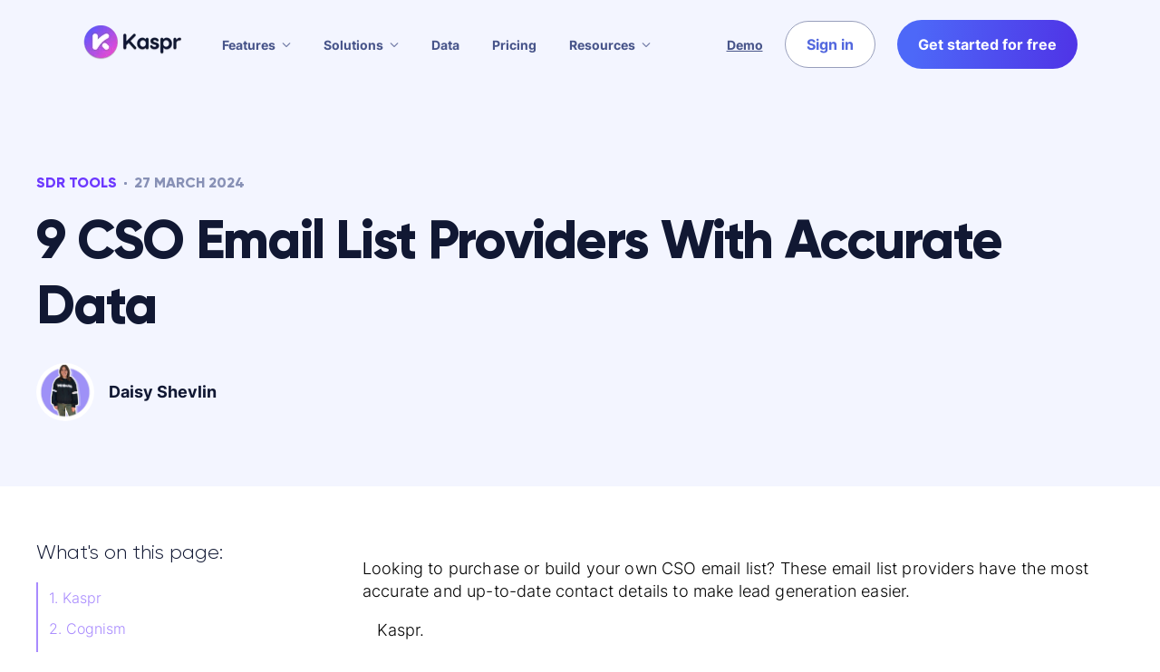

--- FILE ---
content_type: text/html; charset=UTF-8
request_url: https://www.kaspr.io/blog/cso-email-list
body_size: 23503
content:
<!doctype html><html class="has-banner-light" lang="en"><head>
    <meta charset="utf-8">
    <title>9 CSO Email List Providers With Accurate Data</title>
    <link rel="shortcut icon" href="https://www.kaspr.io/hubfs/2023%20-%20Kaspr%20Brand%20Logos/favicon.png">
    <meta name="description" content="Ready to build a CSO email list? These nine email list providers have accurate data for easy prospecting and cold calling. ">

    

    
    

    
    

    <meta name="viewport" content="width=device-width, initial-scale=1">

    
    <meta property="og:description" content="Ready to build a CSO email list? These nine email list providers have accurate data for easy prospecting and cold calling. ">
    <meta property="og:title" content="9 CSO Email List Providers With Accurate Data">
    <meta name="twitter:description" content="Ready to build a CSO email list? These nine email list providers have accurate data for easy prospecting and cold calling. ">
    <meta name="twitter:title" content="9 CSO Email List Providers With Accurate Data">

    

    
<script type="application/ld+json">
{
  "@context": "https://schema.org",
  "@type": "BlogPosting",
  "mainEntityOfPage": {
    "@type": "WebPage",
    "@id": "https://www.kaspr.io/blog/cso-email-list"
  },
  "headline": "9 CSO Email List Providers With Accurate Data",
  "description": "Ready to build a CSO email list? These nine email list providers have accurate data for easy prospecting and cold calling.",
  "image": "https://6052405.fs1.hubspotusercontent-na1.net/hubfs/6052405/2023%20-%20Blog/EN%20SEO%20blogs%20(High-volume%20job%20title%20contact%20data%20keywords)%20%5B%2B%20FR%2c%20ES%20and%20DE%20variations%5D/CSO%20email%20list/EN_cso-email-list-card.png",  
  "author": {
    "@type": "Person",
    "name": "Daisy Shevlin",
    "url": "https://www.kaspr.io/blog/author/daisy"
  },  
  "publisher": {
    "@type": "Organization",
    "name": "Kaspr",
    "logo": {
      "@type": "ImageObject",
      "url": ""
    }
  },
  "datePublished": "2024-03-27"
}
</script>





    <style>
a.cta_button{-moz-box-sizing:content-box !important;-webkit-box-sizing:content-box !important;box-sizing:content-box !important;vertical-align:middle}.hs-breadcrumb-menu{list-style-type:none;margin:0px 0px 0px 0px;padding:0px 0px 0px 0px}.hs-breadcrumb-menu-item{float:left;padding:10px 0px 10px 10px}.hs-breadcrumb-menu-divider:before{content:'›';padding-left:10px}.hs-featured-image-link{border:0}.hs-featured-image{float:right;margin:0 0 20px 20px;max-width:50%}@media (max-width: 568px){.hs-featured-image{float:none;margin:0;width:100%;max-width:100%}}.hs-screen-reader-text{clip:rect(1px, 1px, 1px, 1px);height:1px;overflow:hidden;position:absolute !important;width:1px}
</style>

<link rel="stylesheet" href="https://www.kaspr.io/hubfs/hub_generated/template_assets/1/73109748504/1765961261425/template_main.min.css">
<link class="hs-async-css" rel="preload" href="https://www.kaspr.io/hubfs/hub_generated/template_assets/1/75170288538/1765961262350/template_aos.min.css" as="style" onload="this.onload=null;this.rel='stylesheet'">
<noscript><link rel="stylesheet" href="https://www.kaspr.io/hubfs/hub_generated/template_assets/1/75170288538/1765961262350/template_aos.min.css"></noscript>

<style>
  header,
  .header {
    height: 95px;
    background: transparent;
  }

  /* Scrolled */
  html.header-scrolled header,
  html.header-scrolled .header {
    height: 79px;
  }
  html.header-scrolled header {
    background-color: var(--color-white-hex);
    -webkit-box-shadow: 0px 0px 15px -3px rgb(0 0 0 / 12%);
    box-shadow: 0px 0px 15px -3px rgb(0 0 0 / 12%);
  }

  /***Listings***/
  .header-listings:before,
  .header-listings:after {
    content: "";
    position: absolute;
    opacity: 0.4;
    border-radius: 50%;
    display: block;
  }
  .header-listings:before {
    background: radial-gradient(95.74% 95.74% at 26.4% 16.63%, #FF9DF5 0%, #F15AE2 23.54%, #DA22BC 40.69%, #B30AA2 57.33%, #8801AA 100%);
    width: 60px;
    height: 60px;
    top: 50px;
    left: -10px;
  }
  .header-listings:after {
    background: radial-gradient(95.74% 95.74% at 26.4% 16.63%, #EBEEFE 0%, #C6C6F8 16.38%, #BABAFA 35.97%, #C4A7E9 57.33%, #BF5ECF 100%);
    width: 250px;
    height: 250px;
    bottom: 5px;
    left: -50px;
    -webkit-filter: blur(1px);
    filter: blur(1px);
  }
  .header-listings__list {
    right: 100%;
    max-width: 210px;
    -webkit-box-shadow: 0px 24px 37px -3px rgb(17 24 51 / 20%);
    box-shadow: 0px 24px 37px -3px rgb(17 24 51 / 20%);
  }
  .header-listings__wrapper {
    height: 39px;
  }
  .header-listings__list.listing-open {
    opacity: 1 !important;
    visibility: visible !important;
    -webkit-transform: translateX(calc(100% + 30px)) !important;
    -moz-transform: translateX(calc(100% + 30px)) !important;
    -ms-transform: translateX(calc(100% + 30px)) !important;
    -o-transform: translateX(calc(100% + 30px)) !important;
    transform: translateX(calc(100% + 30px)) !important;
  }
  html.has-banner-light .header-listings__links {
    color: #48558A;
  }
  html.has-banner-dark .header-listings__links {
    color: #A4B1F5;
  }
  .header-listings__links {
    font-size: 18px;
  }
  .header-listings__list-links__text-title {
    font-size: 13px;
    color: #48558A;
  }
  .header-listings__list-links__text-description {
    color: #8891B6;
  }

  /***CTA's***/
  .header-ctas a {
    width: fit-content;
  }

  /***Burger***/
  .header-burger span {
    height: 2px;
    width: 22px;
    -webkit-transition: top 200ms ease 200ms, bottom 200ms ease 200ms, opacity 200ms ease 200ms, -webkit-transform ease 200ms;
    transition: top 200ms ease 200ms, bottom 200ms ease 200ms, opacity 200ms ease 200ms, -webkit-transform ease 200ms;
    transition: top 200ms ease 200ms, bottom 200ms ease 200ms, transform ease 200ms, opacity 200ms ease 200ms;
    transition: top 200ms ease 200ms, bottom 200ms ease 200ms, transform ease 200ms, opacity 200ms ease 200ms, -webkit-transform ease 200ms;
  }

  /* Menu Open */
  html.menu-open {
    overflow-y: hidden;
  }
  html.menu-open .header-listings {
    opacity: 1;
    visibility: visible;
    z-index: 1;
  }
  html.menu-open .header-burger span:nth-child(1) {
    top: 6px;
    -webkit-transform: rotate(135deg);
    transform: rotate(135deg);
  }
  html.menu-open .header-burger span:nth-child(2) {
    opacity: 0;
  }
  html.menu-open .header-burger span:nth-child(3) {
    top: -6px;
    -webkit-transform: rotate(45deg);
    transform: rotate(45deg);
  }

  @media (hover:hover) {
    html.has-banner-light .header-listings__wrapper:hover .header-listings__links {
      color: var(--color-secondary-3-hex);
    }
    /*
    html.has-banner-dark .header-listings__wrapper:hover .header-listings__links {
      color: var(--color-white-hex);
    }
      */
    .header-listings__wrapper:hover .header-listings__list {
      opacity: 1;
      visibility: visible;
      -webkit-transform: translateY(20px);
      -moz-transform: translateY(20px);
      -ms-transform: translateY(20px);
      -o-transform: translateY(20px);
      transform: translateY(20px);
    }
    .header-listings__list a:hover {
      background-color: var(--color-primary-4-hex);
    }
    .header-listings__list a:hover .header-listings__list-links__text-title {
      color: var(--color-secondary-3-hex);
    }
  }

  /* Media Queries */
  @media screen and (min-width: 992px) {
    header,
    .header {
      height: 98px;
    }

    /* Scrolled */
    html.header-scrolled header,
    html.header-scrolled .header  {
      height: 82px;
    }

    /***Listings***/
    .header-listings:before,
    .header-listings:after {
      display: none;
    }
    .header-listings {
      display: flex;
      flex-flow: wrap;
      opacity: 1;
      visibility: visible;
      position: relative;
      height: 100%;
      z-index: 1;
      align-items: center;
      justify-content: flex-start;
      background: transparent;
    }
    .header-listings__list {
    max-width: 280px;
    }
    .header-listings__links svg {
      -o-transform: rotate(-90deg);
      -ms-transform: rotate(-90deg);
      -moz-transform: rotate(-90deg);
      -webkit-transform: rotate(-90deg);
      transform: rotate(-90deg);
      margin-left: 5px;
    }
    .header-listings__wrapper {
      height: 100%;
      padding-left: 2px;
      padding-right: 2px;
    }
    .header-listings__wrapper:last-child {
      padding-left: 30px;
      padding-right: 12px;
    }
    .header-listings__wrapper-no-children {
      padding-right: 24px !important;
    }
    .header-listings__links {
      font-size: 11px;
    }
    .header-listings__links-1 {
      margin-left: 10px;
    }
    .header-listings__list {
      top: 78px;
      right: inherit;
    }
  }

  @media screen and (min-width: 1200px) {
    .header-listings__wrapper {
      padding-left: 12px;
      padding-right: 12px;
    }
    .header-listings__wrapper:last-child {
      padding-left: 60px;
    }
    .header-listings__links {
      font-size: 14px;
    }
    .header-listings__links-1 {
      margin-left: 32px;
    }
  }

</style>

<link rel="stylesheet" href="https://www.kaspr.io/hubfs/hub_generated/module_assets/1/103170199866/1752566675477/module_in-page-blog-menu-card.min.css">
<link rel="stylesheet" href="https://www.kaspr.io/hubfs/hub_generated/module_assets/1/186754819875/1741094222985/module_global-blog-cta-section.min.css">
<link rel="stylesheet" href="https://www.kaspr.io/hubfs/hub_generated/module_assets/1/186756013612/1741043597586/module_global-related-posts.min.css">

<style>
  /* Hover */
  @media (hover: hover) {
    article:hover .cp-card-article__featured-image {
      -webkit-transform: translateY(-3px);
      transform: translateY(-3px);
      opacity: 0.9;
      -webkit-filter: saturate(1.2);
      filter: saturate(1.2);
    }
  }

  /* Media Queries */
  @media screen and (min-width: 992px) {
    .cp-card-article__featured-image {
      height: 252px;
    }
    article.highlight {
      display: flex;
    }
    article.highlight .cp-card-article__featured-image {
      height: 400px;
    }
    article.highlight .cp-card-article__content {
      padding-left: 32px;
      display: flex;
      flex-flow: column;
      justify-content: space-between;
    }
  }
</style>


<style>
/*
  section.sec-blog-post__content a:not(.cta_button, .sec-blog-post__content-share-post__link) {   
    color: var(--color-primary-2-hex);
    font-weight: 500;
    border-bottom: 2px solid;
    padding-bottom: 3px;
  }
*/
  section.sec-blog-post__content h2,
  section.sec-blog-post__content h3,
  section.sec-blog-post__content h4,
  section.sec-blog-post__content h5,
  section.sec-blog-post__content h6 {
    margin-bottom: 28px;
    padding-top: 28px;
  }

  /* Media Queries */
  @media screen and (min-width: 992px) {
    section.sec-blog-post__hero {
      padding-top: 175px;
      padding-bottom: 60px;
    }
  }
</style>


<style>
  .footer {
    padding: 83px 0 72px; 
    background: #1d243e;
  }
  .footer-listings__list-links {
    color: #99AFD0;
  }
  .footer-listings__list-socials-media__links {
    width: 42px; 
    height: 42px; 
    background: #2D3656;
  }
  .footer-copyright {
    color: #657B9D;
  }
  .footer-listings__list-3,
  .footer-listings__list-4 {
    flex: 0 0 50%;
  }
/*
  .footer-logo__switcher-lang__btn {
    display:none;
  }

  .footer-logo__switcher-lang__btn.xs-switcher {
    display:block;
  }

  .footer-logo__switcher-lang__btn.xs-switcher.opened .lang_list_class,
  .footer-logo__switcher-lang__btn:hover .lang_list_class {
    opacity: 1;
    z-index: 1;
  }
  .footer-logo__switcher-lang__btn.xs-switcher.opened .footer-logo__switcher-lang__arrow {
    -o-transform: rotate(-90deg);
    -ms-transform: rotate(-90deg);
    -moz-transform: rotate(-90deg);

    -webkit-transform: rotate(-90deg);
    transform: rotate(-90deg);
  }
  .footer-logo__switcher-lang__btn.xs-switcher.opened a {
    color: inherit !important;
  }

  .footer-logo__switcher-lang .lang_list_class li:first-child {
    display: none;
    visibility: hidden;
    opacity: 0;
  }

  .footer-logo__switcher-lang .globe_class,
  .footer-logo__switcher-lang .lang_list_class,
  .footer-logo__switcher-lang .lang_list_class li:not(:first-child),
  .footer-logo__switcher-lang .lang_list_class li:not(:first-child) a {
    display: flex;
    flex-flow: column;
    width: 110px;
    height: 39px;
    width: 110px;
    height: 39px;
    align-items: center;
    justify-content: center;
    -webkit-border-radius: 5px;
    -moz-border-radius: 5px;
    border-radius: 5px;
  }
  .footer-logo__switcher-lang .globe_class {
    border: 1px solid #e0e0e0;
    background-image: none;
    position: relative;
  }
  .footer-logo__switcher-lang .globe_class:after {
    
    content: "english";
    
    position: absolute;
    z-index: 1;
    color: var(--color-white-hex);
    top: 0;
    bottom: 0;
    left: 10px;
    margin-top: auto;
    margin-bottom: auto;
    height: fit-content;
    font-weight: bold;
    font-family: "Inter";
    font-size: 13px;
    text-transform: capitalize;
    letter-spacing: 0;
  }
  .footer-logo__switcher-lang__arrow {
    right: 10px;
  }
  
  .footer-logo__switcher-lang a[data-language="en"] {
    display: none;
  }
  
  .footer-logo__switcher-lang .lang_list_class {
    padding: 0;
    z-index: -1;
    opacity: 0;
    -webkit-transition: all cubic-bezier(0.25, 0.1, 0.93, 0.43) 300ms;
    -moz-transition: all cubic-bezier(0.25, 0.1, 0.93, 0.43) 300ms;
    -ms-transition: all cubic-bezier(0.25, 0.1, 0.93, 0.43) 300ms;
    -o-transition: all cubic-bezier(0.25, 0.1, 0.93, 0.43) 300ms;
    transition: all cubic-bezier(0.25, 0.1, 0.93, 0.43) 300ms;
  }
  .footer-logo__switcher-lang .footer-logo__switcher-lang__btn.has-2-lang .lang_list_class {
    top: calc( -100% - 4px);
  }
  .footer-logo__switcher-lang .footer-logo__switcher-lang__btn.has-3-lang .lang_list_class {
    top: calc( -100% - 23px);
  }
  .footer-logo__switcher-lang .lang_list_class:before,
  .footer-logo__switcher-lang .lang_list_class:after {
    display: none;
  }
  .footer-logo__switcher-lang .lang_list_class li {
    border: none;
    padding: 0;
  }
*/
  @media (hover:hover) {

  }

  /* Media Queries */
  @media screen and (min-width: 992px) {
    .footer-logo {
      width: 400px;
    }
    .footer-ctas {
      padding-top: 0;
      padding-bottom: 0;
    }
    .footer-ctas__cta-1 {
      padding-right: 18px;
    }
    .footer-listings__list {
      flex: 0 0 auto;
      padding-top: 60px;
    }
/*
    .footer-logo__switcher-lang__btn {
      display:block;
    }

    .footer-logo__switcher-lang__btn.xs-switcher {
      display:none;
    }
*/
    .footer-listings__list-links:hover {
      color: #ebf2fd;
      text-shadow: 0px 0px 1px #fafcff;
    }
/*
    .footer-logo__switcher-lang__btn:hover .footer-logo__switcher-lang__arrow {
      -o-transform: rotate(-90deg);
      -ms-transform: rotate(-90deg);
      -moz-transform: rotate(-90deg);

      -webkit-transform: rotate(-90deg);
      transform: rotate(-90deg);
    }
    .footer-logo__switcher-lang__btn:hover a {
      color: inherit !important;
    }
*/
  }
</style>


    


    
<!--  Added by GoogleAnalytics4 integration -->
<script>
var _hsp = window._hsp = window._hsp || [];
window.dataLayer = window.dataLayer || [];
function gtag(){dataLayer.push(arguments);}

var useGoogleConsentModeV2 = true;
var waitForUpdateMillis = 1000;


if (!window._hsGoogleConsentRunOnce) {
  window._hsGoogleConsentRunOnce = true;

  gtag('consent', 'default', {
    'ad_storage': 'denied',
    'analytics_storage': 'denied',
    'ad_user_data': 'denied',
    'ad_personalization': 'denied',
    'wait_for_update': waitForUpdateMillis
  });

  if (useGoogleConsentModeV2) {
    _hsp.push(['useGoogleConsentModeV2'])
  } else {
    _hsp.push(['addPrivacyConsentListener', function(consent){
      var hasAnalyticsConsent = consent && (consent.allowed || (consent.categories && consent.categories.analytics));
      var hasAdsConsent = consent && (consent.allowed || (consent.categories && consent.categories.advertisement));

      gtag('consent', 'update', {
        'ad_storage': hasAdsConsent ? 'granted' : 'denied',
        'analytics_storage': hasAnalyticsConsent ? 'granted' : 'denied',
        'ad_user_data': hasAdsConsent ? 'granted' : 'denied',
        'ad_personalization': hasAdsConsent ? 'granted' : 'denied'
      });
    }]);
  }
}

gtag('js', new Date());
gtag('set', 'developer_id.dZTQ1Zm', true);
gtag('config', 'G-2T2XMMW7VM');
</script>
<script async src="https://www.googletagmanager.com/gtag/js?id=G-2T2XMMW7VM"></script>

<!-- /Added by GoogleAnalytics4 integration -->


<!-- Start IVICUO Cookie Management Script -->
<script>
      (function () {
        // Variable if page should reload to reinit hubspot
        var shouldReload = false;

        function callbackFnc(e) {
          var consent = e.detail || {};

          var _hsq = (window._hsq = window._hsq || []);
          var _hsp = (window._hsp = window._hsp || []);

          // Check if functional is accepted replace functional with: performance or advertising to use a different category
          if (!consent.functional) {
            // If not
            // Either remove all Hubspot cookies or leave them and set doNotTrack cookie
            // _hsq.push(["doNotTrack"]);
            // _hsp.push(["doNotTrack"]);

            _hsp.push(["revokeCookieConsent"]);
            _hsq.push(["revokeCookieConsent"]);

            shouldReload = true;
          } else {
            _hsp.push(["doNotTrack", { track: true }]);
            _hsq.push(["doNotTrack", { track: true }]);

            if (shouldReload) {
              window.location.reload();
            }
          }
        }

        window.addEventListener("cf_consent", callbackFnc);
        window.addEventListener("cf_consent_loaded", callbackFnc);
      })();
    </script>
<!-- End IVICUO Cookie Management Script -->

<!-- Google Tag Manager -->
<script>
  (function(w,d,s,l,i){w[l]=w[l]||[];w[l].push({'gtm.start': new Date().getTime(),event:'gtm.js'});var f=d.getElementsByTagName(s)[0],
      j=d.createElement(s),dl=l!='dataLayer'?'&l='+l:'';j.async=true;j.src=
        'https://www.googletagmanager.com/gtm.js?id='+i+dl;f.parentNode.insertBefore(j,f);
                      })(window,document,'script','dataLayer','GTM-T9483X5');
</script>
<!-- End Google Tag Manager -->





<!-- First promoter tracing -->
<meta name="facebook-domain-verification" content="s14gwsfpybdtb8dka8axi1yh9228bl">
<script type="text/javascript">
  (function() {
    var t = document.createElement('script');
    (t.type = 'text/javascript'),
      (t.async = !0),
      (t.src = 'https://cdn.firstpromoter.com/fprom.js'),
      (t.onload = t.onreadystatechange = function() {
      var t = this.readyState;
      if (!t || 'complete' == t || 'loaded' == t)
        try {
          $FPROM.init('j8wffk5c', '.kaspr.io');
        } catch (t) {}
    });
    var e = document.getElementsByTagName('script')[0];
    e.parentNode.insertBefore(t, e);
  })();
</script>
<!-- First promoter tracing END-->
<!-- Ahrefs Web Analytics script -->
<script src="https://analytics.ahrefs.com/analytics.js" data-key="HgyY7qqM25vgoPdhpm0yow" async></script>
<!-- End Ahrefs Web Analytics script -->
<link rel="amphtml" href="https://www.kaspr.io/blog/cso-email-list?hs_amp=true">

<meta property="og:image" content="https://www.kaspr.io/hubfs/2023%20-%20Blog/EN%20SEO%20blogs%20(High-volume%20job%20title%20contact%20data%20keywords)%20%5B+%20FR,%20ES%20and%20DE%20variations%5D/CSO%20email%20list/EN_cso-email-list-card.png">
<meta property="og:image:width" content="1200">
<meta property="og:image:height" content="775">
<meta property="og:image:alt" content="Resource card graphic for CSO email list blog">
<meta name="twitter:image" content="https://www.kaspr.io/hubfs/2023%20-%20Blog/EN%20SEO%20blogs%20(High-volume%20job%20title%20contact%20data%20keywords)%20%5B+%20FR,%20ES%20and%20DE%20variations%5D/CSO%20email%20list/EN_cso-email-list-card.png">
<meta name="twitter:image:alt" content="Resource card graphic for CSO email list blog">

<meta property="og:url" content="https://www.kaspr.io/blog/cso-email-list">
<meta name="twitter:card" content="summary_large_image">

<link rel="canonical" href="https://www.kaspr.io/blog/cso-email-list">

<meta property="og:type" content="article">
<link rel="alternate" type="application/rss+xml" href="https://www.kaspr.io/blog/rss.xml">
<meta name="twitter:domain" content="www.kaspr.io">
<meta name="twitter:site" content="@kaspr_io">
<script src="//platform.linkedin.com/in.js" type="text/javascript">
    lang: en_US
</script>

<meta http-equiv="content-language" content="en">






    
      <link rel="alternate" hreflang="x-default" href="https://www.kaspr.io/blog/cso-email-list">
    
    

  <meta name="generator" content="HubSpot"></head>

  <body class="" data-aos-easing="ease-in-out" data-aos-duration="850" data-aos-delay="100">
    <div class="body-wrapper   hs-content-id-162272542387 hs-blog-post hs-blog-id-24372535689">
      
      <div data-global-resource-path="KASPR_THEME/templates/partials/header.html"><div id="hs_cos_wrapper_module_165348899785646" class="hs_cos_wrapper hs_cos_wrapper_widget hs_cos_wrapper_type_module" style="" data-hs-cos-general-type="widget" data-hs-cos-type="module"><header class="transition fixed top-0 left-0 right-0 index-first d-flex align-items-center justify-content-center">

  <div class="header container-fluid w-100 d-flex align-items-center justify-content-between justify-content-lg-center" data-aos="fade-in" data-aos-delay="100">
    <!--Logo-->
    
    <div class="header-logo">
      
      
      <a class="d-inline-block" href="https://www.kaspr.io">
        <img class="img-contain colour-logo" src="https://www.kaspr.io/hs-fs/hubfs/2023%20-%20Kaspr%20Brand%20Logos/Logo%20on%20White%20BG%20-%20No%20Cognism%20company.png?width=109&amp;height=39&amp;name=Logo%20on%20White%20BG%20-%20No%20Cognism%20company.png" alt="Logo on White BG - No Cognism company" width="109" height="39" srcset="https://www.kaspr.io/hs-fs/hubfs/2023%20-%20Kaspr%20Brand%20Logos/Logo%20on%20White%20BG%20-%20No%20Cognism%20company.png?width=55&amp;height=20&amp;name=Logo%20on%20White%20BG%20-%20No%20Cognism%20company.png 55w, https://www.kaspr.io/hs-fs/hubfs/2023%20-%20Kaspr%20Brand%20Logos/Logo%20on%20White%20BG%20-%20No%20Cognism%20company.png?width=109&amp;height=39&amp;name=Logo%20on%20White%20BG%20-%20No%20Cognism%20company.png 109w, https://www.kaspr.io/hs-fs/hubfs/2023%20-%20Kaspr%20Brand%20Logos/Logo%20on%20White%20BG%20-%20No%20Cognism%20company.png?width=164&amp;height=59&amp;name=Logo%20on%20White%20BG%20-%20No%20Cognism%20company.png 164w, https://www.kaspr.io/hs-fs/hubfs/2023%20-%20Kaspr%20Brand%20Logos/Logo%20on%20White%20BG%20-%20No%20Cognism%20company.png?width=218&amp;height=78&amp;name=Logo%20on%20White%20BG%20-%20No%20Cognism%20company.png 218w, https://www.kaspr.io/hs-fs/hubfs/2023%20-%20Kaspr%20Brand%20Logos/Logo%20on%20White%20BG%20-%20No%20Cognism%20company.png?width=273&amp;height=98&amp;name=Logo%20on%20White%20BG%20-%20No%20Cognism%20company.png 273w, https://www.kaspr.io/hs-fs/hubfs/2023%20-%20Kaspr%20Brand%20Logos/Logo%20on%20White%20BG%20-%20No%20Cognism%20company.png?width=327&amp;height=117&amp;name=Logo%20on%20White%20BG%20-%20No%20Cognism%20company.png 327w" sizes="(max-width: 109px) 100vw, 109px">
        <img class="img-contain white-logo" src="https://www.kaspr.io/hs-fs/hubfs/2023%20-%20Kaspr%20Brand%20Logos/Logo%20on%20Black%20BG%20-%20No%20cognism%20company.png?width=109&amp;height=39&amp;name=Logo%20on%20Black%20BG%20-%20No%20cognism%20company.png" alt="Logo on Black BG - No cognism company" width="109" height="39" loading="lazy" srcset="https://www.kaspr.io/hs-fs/hubfs/2023%20-%20Kaspr%20Brand%20Logos/Logo%20on%20Black%20BG%20-%20No%20cognism%20company.png?width=55&amp;height=20&amp;name=Logo%20on%20Black%20BG%20-%20No%20cognism%20company.png 55w, https://www.kaspr.io/hs-fs/hubfs/2023%20-%20Kaspr%20Brand%20Logos/Logo%20on%20Black%20BG%20-%20No%20cognism%20company.png?width=109&amp;height=39&amp;name=Logo%20on%20Black%20BG%20-%20No%20cognism%20company.png 109w, https://www.kaspr.io/hs-fs/hubfs/2023%20-%20Kaspr%20Brand%20Logos/Logo%20on%20Black%20BG%20-%20No%20cognism%20company.png?width=164&amp;height=59&amp;name=Logo%20on%20Black%20BG%20-%20No%20cognism%20company.png 164w, https://www.kaspr.io/hs-fs/hubfs/2023%20-%20Kaspr%20Brand%20Logos/Logo%20on%20Black%20BG%20-%20No%20cognism%20company.png?width=218&amp;height=78&amp;name=Logo%20on%20Black%20BG%20-%20No%20cognism%20company.png 218w, https://www.kaspr.io/hs-fs/hubfs/2023%20-%20Kaspr%20Brand%20Logos/Logo%20on%20Black%20BG%20-%20No%20cognism%20company.png?width=273&amp;height=98&amp;name=Logo%20on%20Black%20BG%20-%20No%20cognism%20company.png 273w, https://www.kaspr.io/hs-fs/hubfs/2023%20-%20Kaspr%20Brand%20Logos/Logo%20on%20Black%20BG%20-%20No%20cognism%20company.png?width=327&amp;height=117&amp;name=Logo%20on%20Black%20BG%20-%20No%20cognism%20company.png 327w" sizes="(max-width: 109px) 100vw, 109px">
      </a>
    </div>
    
    <!--Listings-->
    <div class="header-listings transparent hidden transition bkg-white d-flex align-items-end justify-content-center flex-column background-white fixed right-0 bottom-0 top-0 left-0 index-1--">
      
      <div class="header-listings__wrapper d-flex pl-16 pr-16 " data-value="header-listings__links">
        <a class="header-listings__links header-listings__links-1 inter bold d-flex align-items-center flex-lg-row-reverse" href="#" onclick="event.preventDefault();">
          
          <svg class="mr-10" height="10" width="14" xmlns="http://www.w3.org/2000/svg" viewbox="0 0 320 512"><path fill="#7781AA" d="M224 480c-8.188 0-16.38-3.125-22.62-9.375l-192-192c-12.5-12.5-12.5-32.75 0-45.25l192-192c12.5-12.5 32.75-12.5 45.25 0s12.5 32.75 0 45.25L77.25 256l169.4 169.4c12.5 12.5 12.5 32.75 0 45.25C240.4 476.9 232.2 480 224 480z" /></svg>
          
          Features
        </a>
        
        <div class="header-listings__list header-listings__list-1 transition-xs index-1 opaque hidden absolute radius-10 w-100 border is-full is-thin is-gray-2 bkg-white">
          <small class="medium txt-gray-3 pt-16 pb-12 pr-16 pl-16">Discover Kaspr's features</small>
          
          <a class="header-listings__list-links no-transition d-flex pt-6 pb-6 pr-16 pl-16 mb-2" href="https://www.kaspr.io/linkedin-chrome-extension">
            
            <div class="relative bkg-white h-40px w-40px mr-8 radius-5 border is-full is-thin is-gray-2 p-6">
              <img class="header-listings__list-links__image lazy img-contain radius-5 absolute top-0 bottom-0 right-0 left-0 m-auto" data-src="https://6052405.fs1.hubspotusercontent-na1.net/hubfs/6052405/KASPR%20-%20Th%C3%A8me/Picto/ID-Verify.svg" data-alt="find-contact-data-icon" alt="find-contact-data-icon" width="28" height="28">
            </div>
            
            <div class="header-listings__list-links__text d-flex flex-column">
              <small class="header-listings__list-links__text-title medium">Find contact data on LinkedIn</small>
              
              <small class="header-listings__list-links__text-description tiny">Access phone numbers and emails</small>
              
            </div>
          </a>
          
          <a class="header-listings__list-links no-transition d-flex pt-6 pb-6 pr-16 pl-16 mb-2" href="https://www.kaspr.io/data-enrichment">
            
            <div class="relative bkg-white h-40px w-40px mr-8 radius-5 border is-full is-thin is-gray-2 p-6">
              <img class="header-listings__list-links__image lazy img-contain radius-5 absolute top-0 bottom-0 right-0 left-0 m-auto" data-src="https://6052405.fs1.hubspotusercontent-na1.net/hubfs/6052405/KASPR%20-%20Th%C3%A8me/Picto/automate.svg" data-alt="automate-icon" alt="automate-icon" width="28" height="28">
            </div>
            
            <div class="header-listings__list-links__text d-flex flex-column">
              <small class="header-listings__list-links__text-title medium">Bulk enrich your lead lists</small>
              
              <small class="header-listings__list-links__text-description tiny">Update leads with accurate contact data</small>
              
            </div>
          </a>
          
          <a class="header-listings__list-links no-transition d-flex pt-6 pb-6 pr-16 pl-16 mb-2" href="https://www.kaspr.io/why-kaspr/integrations">
            
            <div class="relative bkg-white h-40px w-40px mr-8 radius-5 border is-full is-thin is-gray-2 p-6">
              <img class="header-listings__list-links__image lazy img-contain radius-5 absolute top-0 bottom-0 right-0 left-0 m-auto" data-src="https://6052405.fs1.hubspotusercontent-na1.net/hubfs/6052405/Kaspr%20theme/Global%20header%20icons/header-icon-integration.svg" data-alt="header-icon-integration" alt="header-icon-integration" width="28" height="28">
            </div>
            
            <div class="header-listings__list-links__text d-flex flex-column">
              <small class="header-listings__list-links__text-title medium">Integrate with key tools</small>
              
              <small class="header-listings__list-links__text-description tiny">Sync data with your favourite tools</small>
              
            </div>
          </a>
          
        </div>
        
      </div>
      
      <div class="header-listings__wrapper d-flex pl-16 pr-16 " data-value="header-listings__links">
        <a class="header-listings__links header-listings__links-2 inter bold d-flex align-items-center flex-lg-row-reverse" href="#" onclick="event.preventDefault();">
          
          <svg class="mr-10" height="10" width="14" xmlns="http://www.w3.org/2000/svg" viewbox="0 0 320 512"><path fill="#7781AA" d="M224 480c-8.188 0-16.38-3.125-22.62-9.375l-192-192c-12.5-12.5-12.5-32.75 0-45.25l192-192c12.5-12.5 32.75-12.5 45.25 0s12.5 32.75 0 45.25L77.25 256l169.4 169.4c12.5 12.5 12.5 32.75 0 45.25C240.4 476.9 232.2 480 224 480z" /></svg>
          
          Solutions
        </a>
        
        <div class="header-listings__list header-listings__list-2 transition-xs index-1 opaque hidden absolute radius-10 w-100 border is-full is-thin is-gray-2 bkg-white">
          <small class="medium txt-gray-3 pt-16 pb-12 pr-16 pl-16">By role</small>
          
          <a class="header-listings__list-links no-transition d-flex pt-6 pb-6 pr-16 pl-16 mb-2" href="https://www.kaspr.io/sales">
            
            <div class="relative bkg-white h-40px w-40px mr-8 radius-5 border is-full is-thin is-gray-2 p-6">
              <img class="header-listings__list-links__image lazy img-contain radius-5 absolute top-0 bottom-0 right-0 left-0 m-auto" data-src="https://6052405.fs1.hubspotusercontent-na1.net/hubfs/6052405/KASPR%20-%20Th%C3%A8me/Picto/sales.svg" data-alt="sales-icon" alt="sales-icon" width="28" height="28">
            </div>
            
            <div class="header-listings__list-links__text d-flex flex-column">
              <small class="header-listings__list-links__text-title medium">For sales</small>
              
              <small class="header-listings__list-links__text-description tiny">Hit your quota.</small>
              
            </div>
          </a>
          
          <a class="header-listings__list-links no-transition d-flex pt-6 pb-6 pr-16 pl-16 mb-2" href="https://www.kaspr.io/recruitment">
            
            <div class="relative bkg-white h-40px w-40px mr-8 radius-5 border is-full is-thin is-gray-2 p-6">
              <img class="header-listings__list-links__image lazy img-contain radius-5 absolute top-0 bottom-0 right-0 left-0 m-auto" data-src="https://6052405.fs1.hubspotusercontent-na1.net/hubfs/6052405/KASPR%20-%20Th%C3%A8me/Picto/recruiter.svg" data-alt="recruiter-icon" alt="recruiter-icon" width="28" height="28">
            </div>
            
            <div class="header-listings__list-links__text d-flex flex-column">
              <small class="header-listings__list-links__text-title medium">For recruitment</small>
              
              <small class="header-listings__list-links__text-description tiny">Place top candidates.</small>
              
            </div>
          </a>
          
          <a class="header-listings__list-links no-transition d-flex pt-6 pb-6 pr-16 pl-16 mb-2" href="https://www.kaspr.io/founders">
            
            <div class="relative bkg-white h-40px w-40px mr-8 radius-5 border is-full is-thin is-gray-2 p-6">
              <img class="header-listings__list-links__image lazy img-contain radius-5 absolute top-0 bottom-0 right-0 left-0 m-auto" data-src="https://6052405.fs1.hubspotusercontent-na1.net/hubfs/6052405/KASPR%20-%20Th%C3%A8me/Picto/growth.svg" data-alt="growth-hackers-icon" alt="growth-hackers-icon" width="28" height="28">
            </div>
            
            <div class="header-listings__list-links__text d-flex flex-column">
              <small class="header-listings__list-links__text-title medium">For founders</small>
              
              <small class="header-listings__list-links__text-description tiny">Accelerate growth to the next level.</small>
              
            </div>
          </a>
          
        </div>
        
      </div>
      
      <div class="header-listings__wrapper d-flex pl-16 pr-16 header-listings__wrapper-no-children" data-value="header-listings__links">
        <a class="header-listings__links header-listings__links-3 inter bold d-flex align-items-center flex-lg-row-reverse" href="https://www.kaspr.io/our-data">
          
          Data
        </a>
        
      </div>
      
      <div class="header-listings__wrapper d-flex pl-16 pr-16 header-listings__wrapper-no-children" data-value="header-listings__links">
        <a class="header-listings__links header-listings__links-4 inter bold d-flex align-items-center flex-lg-row-reverse" href="https://www.kaspr.io/pricing">
          
          Pricing
        </a>
        
      </div>
      
      <div class="header-listings__wrapper d-flex pl-16 pr-16 " data-value="header-listings__links">
        <a class="header-listings__links header-listings__links-5 inter bold d-flex align-items-center flex-lg-row-reverse" href="#" onclick="event.preventDefault();">
          
          <svg class="mr-10" height="10" width="14" xmlns="http://www.w3.org/2000/svg" viewbox="0 0 320 512"><path fill="#7781AA" d="M224 480c-8.188 0-16.38-3.125-22.62-9.375l-192-192c-12.5-12.5-12.5-32.75 0-45.25l192-192c12.5-12.5 32.75-12.5 45.25 0s12.5 32.75 0 45.25L77.25 256l169.4 169.4c12.5 12.5 12.5 32.75 0 45.25C240.4 476.9 232.2 480 224 480z" /></svg>
          
          Resources
        </a>
        
        <div class="header-listings__list header-listings__list-5 transition-xs index-1 opaque hidden absolute radius-10 w-100 border is-full is-thin is-gray-2 bkg-white">
          <small class="medium txt-gray-3 pt-16 pb-12 pr-16 pl-16">Resources</small>
          
          <a class="header-listings__list-links no-transition d-flex pt-6 pb-6 pr-16 pl-16 mb-2" href="https://www.kaspr.io/blog">
            
            <div class="relative bkg-white h-40px w-40px mr-8 radius-5 border is-full is-thin is-gray-2 p-6">
              <img class="header-listings__list-links__image lazy img-contain radius-5 absolute top-0 bottom-0 right-0 left-0 m-auto" data-src="https://6052405.fs1.hubspotusercontent-na1.net/hubfs/6052405/Imported_Blog_Media/blog.svg" data-alt="header-icon-blog" alt="header-icon-blog" width="28" height="28">
            </div>
            
            <div class="header-listings__list-links__text d-flex flex-column">
              <small class="header-listings__list-links__text-title medium">Blog</small>
              
              <small class="header-listings__list-links__text-description tiny">Insights and tactical advice.</small>
              
            </div>
          </a>
          
          <a class="header-listings__list-links no-transition d-flex pt-6 pb-6 pr-16 pl-16 mb-2" href="https://www.kaspr.io/prospecting-on-demand">
            
            <div class="relative bkg-white h-40px w-40px mr-8 radius-5 border is-full is-thin is-gray-2 p-6">
              <img class="header-listings__list-links__image lazy img-contain radius-5 absolute top-0 bottom-0 right-0 left-0 m-auto" data-src="https://6052405.fs1.hubspotusercontent-na1.net/hubfs/6052405/Kaspr%20theme/Global%20header%20icons/header-icon-playbooks.webp" data-alt="header-icon-pod" alt="header-icon-pod" width="28" height="28">
            </div>
            
            <div class="header-listings__list-links__text d-flex flex-column">
              <small class="header-listings__list-links__text-title medium">Prospecting on demand</small>
              
              <small class="header-listings__list-links__text-description tiny">The home of great prospecting.</small>
              
            </div>
          </a>
          
          <a class="header-listings__list-links no-transition d-flex pt-6 pb-6 pr-16 pl-16 mb-2" href="https://www.kaspr.io/everything-is-sales-podcast">
            
            <div class="relative bkg-white h-40px w-40px mr-8 radius-5 border is-full is-thin is-gray-2 p-6">
              <img class="header-listings__list-links__image lazy img-contain radius-5 absolute top-0 bottom-0 right-0 left-0 m-auto" data-src="https://6052405.fs1.hubspotusercontent-na1.net/hubfs/6052405/Kaspr%20theme/Global%20header%20icons/header-icon-podcast.webp" data-alt="header-icon-podcast" alt="header-icon-podcast" width="28" height="28">
            </div>
            
            <div class="header-listings__list-links__text d-flex flex-column">
              <small class="header-listings__list-links__text-title medium">Podcast</small>
              
              <small class="header-listings__list-links__text-description tiny">Discussions with experts.</small>
              
            </div>
          </a>
          
          <a class="header-listings__list-links no-transition d-flex pt-6 pb-6 pr-16 pl-16 mb-2" href="https://www.kaspr.io/why-kaspr/customer-stories">
            
            <div class="relative bkg-white h-40px w-40px mr-8 radius-5 border is-full is-thin is-gray-2 p-6">
              <img class="header-listings__list-links__image lazy img-contain radius-5 absolute top-0 bottom-0 right-0 left-0 m-auto" data-src="https://6052405.fs1.hubspotusercontent-na1.net/hubfs/6052405/Kaspr%20theme/Global%20header%20icons/header-icon-customer-stories.svg" data-alt="header-icon-customer-stories" alt="header-icon-customer-stories" width="28" height="28">
            </div>
            
            <div class="header-listings__list-links__text d-flex flex-column">
              <small class="header-listings__list-links__text-title medium">Customer stories</small>
              
              <small class="header-listings__list-links__text-description tiny">What our users say about us.</small>
              
            </div>
          </a>
          
          <a class="header-listings__list-links no-transition d-flex pt-6 pb-6 pr-16 pl-16 mb-2" href="https://help.kaspr.io/" target="_blank" rel="noopener">
            
            <div class="relative bkg-white h-40px w-40px mr-8 radius-5 border is-full is-thin is-gray-2 p-6">
              <img class="header-listings__list-links__image lazy img-contain radius-5 absolute top-0 bottom-0 right-0 left-0 m-auto" data-src="https://6052405.fs1.hubspotusercontent-na1.net/hubfs/6052405/KASPR%20-%20Th%C3%A8me/Picto/search-engine.svg" data-alt="header-icon-help-center" alt="header-icon-help-center" width="28" height="28">
            </div>
            
            <div class="header-listings__list-links__text d-flex flex-column">
              <small class="header-listings__list-links__text-title medium">Help center</small>
              
              <small class="header-listings__list-links__text-description tiny">Use Kaspr to the maximum.</small>
              
            </div>
          </a>
          
        </div>
        
      </div>
      
      <!-- Link -->
      <div class="header-listings__wrapper header-listings__wrapper-no-children d-flex pl-16 pr-16" data-value="header-listings__links">
        <a class="header-listings__links header-listings__links-last underline inter bold d-flex align-items-center flex-lg-row-reverse" href="https://www.kaspr.io/demo">
          Demo
        </a>
      </div>
    </div>
    <div class="header-listings__ctas d-flex align-items-center">
      <!--CTA's-->
      <div class="header-ctas d-flex align-items-center index-2">
        <div class="header-ctas__cta header-ctas__cta-1 header-listings__wrapper-no-children">
          <span id="hs_cos_wrapper_module_165348899785646_" class="hs_cos_wrapper hs_cos_wrapper_widget hs_cos_wrapper_type_cta" style="" data-hs-cos-general-type="widget" data-hs-cos-type="cta"><!--HubSpot Call-to-Action Code --><span class="hs-cta-wrapper" id="hs-cta-wrapper-95b9e35e-8a07-4cbf-9ef9-39c326441442"><span class="hs-cta-node hs-cta-95b9e35e-8a07-4cbf-9ef9-39c326441442" id="hs-cta-95b9e35e-8a07-4cbf-9ef9-39c326441442"><!--[if lte IE 8]><div id="hs-cta-ie-element"></div><![endif]--><a href="https://cta-redirect.hubspot.com/cta/redirect/6052405/95b9e35e-8a07-4cbf-9ef9-39c326441442"><img class="hs-cta-img" id="hs-cta-img-95b9e35e-8a07-4cbf-9ef9-39c326441442" style="border-width:0px;" src="https://no-cache.hubspot.com/cta/default/6052405/95b9e35e-8a07-4cbf-9ef9-39c326441442.png" alt="Sign in"></a></span><script charset="utf-8" src="/hs/cta/cta/current.js"></script><script type="text/javascript"> hbspt.cta._relativeUrls=true;hbspt.cta.load(6052405, '95b9e35e-8a07-4cbf-9ef9-39c326441442', {"useNewLoader":"true","region":"na1"}); </script></span><!-- end HubSpot Call-to-Action Code --></span>
        </div>
        <div class="header-ctas__cta header-ctas__cta-2 only-desktop">
          <span id="hs_cos_wrapper_module_165348899785646_" class="hs_cos_wrapper hs_cos_wrapper_widget hs_cos_wrapper_type_cta" style="" data-hs-cos-general-type="widget" data-hs-cos-type="cta"><!--HubSpot Call-to-Action Code --><span class="hs-cta-wrapper" id="hs-cta-wrapper-7b29c8c4-8e4f-4426-aba8-83f4ebf805db"><span class="hs-cta-node hs-cta-7b29c8c4-8e4f-4426-aba8-83f4ebf805db" id="hs-cta-7b29c8c4-8e4f-4426-aba8-83f4ebf805db"><!--[if lte IE 8]><div id="hs-cta-ie-element"></div><![endif]--><a href="https://cta-redirect.hubspot.com/cta/redirect/6052405/7b29c8c4-8e4f-4426-aba8-83f4ebf805db"><img class="hs-cta-img" id="hs-cta-img-7b29c8c4-8e4f-4426-aba8-83f4ebf805db" style="border-width:0px;" src="https://no-cache.hubspot.com/cta/default/6052405/7b29c8c4-8e4f-4426-aba8-83f4ebf805db.png" alt="Get started for free"></a></span><script charset="utf-8" src="/hs/cta/cta/current.js"></script><script type="text/javascript"> hbspt.cta._relativeUrls=true;hbspt.cta.load(6052405, '7b29c8c4-8e4f-4426-aba8-83f4ebf805db', {"useNewLoader":"true","region":"na1"}); </script></span><!-- end HubSpot Call-to-Action Code --></span>
        </div>
      </div>
      <!--Burger-->
      <div class="header-burger only-phone index-2 w-fit bkg-gradient-15 pt-12 pb-12 pl-18 pr-18 radius-60 ml-10" data-value="header-burger">
        <span class="d-block relative bkg-white mt-4 mb-4 top-0 bottom-0 opaque"></span>
        <span class="d-block relative bkg-white mt-4 mb-4 top-0 bottom-0 opaque"></span>
        <span class="d-block relative bkg-white mt-4 mb-4 top-0 bottom-0 opaque"></span>
      </div>
    </div>
  </div>
</header>




</div>
</div>
      

      <main id="main-content" class="body-container-wrapper">
        

<!--Hero Banner-->
<section class="sec-blog-post__hero dnd-section bkg-gray-4">
  <div class="container">
    <small class="bold uppercase gilroy resize-16 pt-16 pb-16 d-flex align-items-center">
      <span class="txt-secondary-1">SDR Tools</span>
      <!--Date-->
      <span class="d-inline-block rounded bkg-gray-5 w-3px h-3px mr-8 ml-8"></span>
      <span class="txt-gray-5">27 March 2024</span>
      <!--Time To Read-->
      
    </small>
    <!--Title-->
    <h1><span id="hs_cos_wrapper_name" class="hs_cos_wrapper hs_cos_wrapper_meta_field hs_cos_wrapper_type_text" style="" data-hs-cos-general-type="meta_field" data-hs-cos-type="text">9 CSO Email List Providers With Accurate Data</span></h1>
    <!--Author-->
    <a href="https://www.kaspr.io/blog/author/daisy" style="display:inline-block;">
    <div class="d-flex align-items-center pt-12 pb-12">
      
        
      
      <img class="lazy img-cover rounded mr-16" data-src="https://6052405.fs1.hubspotusercontent-na1.net/hubfs/6052405/4BECF578-7E6B-4C7D-A9B6-5CE89E906982.jpeg" data-alt="https://6052405.fs1.hubspotusercontent-na1.net/hubfs/6052405/4BECF578-7E6B-4C7D-A9B6-5CE89E906982.jpeg-featured-image" alt="author-avatar" width="64" height="64">
      
        
      
      <div class="author-with-bio">
        <div class="h6 mb-0 bold inter">Daisy Shevlin</div>
        
      </div>
    </div>
    </a>
  </div>
</section>

<!--Post Body-->
<section class="sec-blog-post__content dnd-section">
  <div class="container">
    
    
      <div class="blog-with-sidebar-wrapper">
        <div class="blog-sticky-sidebar">
          <div id="hs_cos_wrapper_in_page_blog_sticky_menu" class="hs_cos_wrapper hs_cos_wrapper_widget hs_cos_wrapper_type_module" style="" data-hs-cos-general-type="widget" data-hs-cos-type="module">




  
  


  <div id="in_page_blog_sticky_menu" class="in-page-menu-card sticky-card">
    
    <div class="in-page-menu-card__title">
      <h5>What's on this page:</h5>
    </div>
    
    <div class="in-page-menu-card__links">
      <div class="in-page-menu-card__links-wrapper">
        
          <div class="in-page-menu-card__link-item">
            
              <a href="#kaspr">1. Kaspr</a>
            
            
          </div>
        
          <div class="in-page-menu-card__link-item">
            
              <a href="#cognism">2. Cognism</a>
            
            
          </div>
        
          <div class="in-page-menu-card__link-item">
            
              <a href="#blue-mail-media">3. Blue Mail Media</a>
            
            
          </div>
        
          <div class="in-page-menu-card__link-item">
            
              <a href="#bizprospex">4. BizProspex</a>
            
            
          </div>
        
          <div class="in-page-menu-card__link-item">
            
              <a href="#hunter">5. Hunter</a>
            
            
          </div>
        
          <div class="in-page-menu-card__link-item">
            
              <a href="#getemail">6. GetEmail.io</a>
            
            
          </div>
        
          <div class="in-page-menu-card__link-item">
            
              <a href="#demandscience">7. DemandScience</a>
            
            
          </div>
        
          <div class="in-page-menu-card__link-item">
            
              <a href="#targetnxt">8. TargetNXT</a>
            
            
          </div>
        
          <div class="in-page-menu-card__link-item">
            
              <a href="#datacaptive">9. DataCaptive</a>
            
            
          </div>
        
          <div class="in-page-menu-card__link-item">
            
              <a href="#faq">FAQ</a>
            
            
          </div>
        
      </div>
      
      
      
      <div class="in-page-menu-card__button">
        
        
        <a href="https://app.kaspr.io/signup" class="cta_button cta-default" target="_blank" rel="noopener">
          Get CSO emails
        </a>
      </div>
      
    </div>
  </div>
</div>
        </div>
    
    <div class="sec-blog-post__content-body hs_cos_wrapper_type_rich_text txt-anchor-3 with-sidebar"><span id="hs_cos_wrapper_post_body" class="hs_cos_wrapper hs_cos_wrapper_meta_field hs_cos_wrapper_type_rich_text" style="" data-hs-cos-general-type="meta_field" data-hs-cos-type="rich_text"><p>Looking to purchase or build your own CSO email list? These email list providers have the most accurate and up-to-date contact details to make lead generation easier.&nbsp;</p>
<!--more--><ol>
<li aria-level="1">Kaspr.</li>
<li aria-level="1">Cognism.</li>
<li aria-level="1">Blue Mail Media.</li>
<li aria-level="1">BizProspex.</li>
<li aria-level="1">Hunter.</li>
<li aria-level="1">GetEmail.io.</li>
<li aria-level="1">DemandScience.</li>
<li aria-level="1">TargetNXT.</li>
<li aria-level="1">DataCaptive.&nbsp;</li>
</ol>
<a id="kaspr" data-hs-anchor="true"></a>
<h2>1. Kaspr</h2>
<p>⭐ <strong>4.4/5 on G2</strong></p>
<p>Kaspr is a <a href="/blog/b2b-data-providers" rel="noopener" target="_blank">data provider</a> that grants access to contact information for United States and European prospects from 150 B2B data sources. The Chrome Extension and web app is for individual SDRs, recruiters, founders, or small sales teams.&nbsp;</p>
<p>Access 500M+ phone numbers, email addresses, and over 200M+ business profiles to build a CSO list of an <a href="/blog/sales-development-representative" rel="noopener" target="_blank"><span>SDR’s</span></a> dreams.&nbsp;</p>
<p style="text-align: center;"><img src="https://www.kaspr.io/hs-fs/hubfs/2023%20-%20Global%20Kaspr%20static%20product%20images%20and%20graphics%20(website)/LinkedIn%20Chrome%20Extension/EN%20LinkedIn%20Chrome%20Extension/EN_linkedin-chrome-extension-profile-data-reveal_3.webp?width=700&amp;height=433&amp;name=EN_linkedin-chrome-extension-profile-data-reveal_3.webp" width="700" height="433" loading="lazy" alt="EN_linkedin-chrome-extension-profile-data-reveal_3" style="height: auto; max-width: 100%; width: 700px; margin-left: auto; margin-right: auto; display: block;" srcset="https://www.kaspr.io/hs-fs/hubfs/2023%20-%20Global%20Kaspr%20static%20product%20images%20and%20graphics%20(website)/LinkedIn%20Chrome%20Extension/EN%20LinkedIn%20Chrome%20Extension/EN_linkedin-chrome-extension-profile-data-reveal_3.webp?width=350&amp;height=217&amp;name=EN_linkedin-chrome-extension-profile-data-reveal_3.webp 350w, https://www.kaspr.io/hs-fs/hubfs/2023%20-%20Global%20Kaspr%20static%20product%20images%20and%20graphics%20(website)/LinkedIn%20Chrome%20Extension/EN%20LinkedIn%20Chrome%20Extension/EN_linkedin-chrome-extension-profile-data-reveal_3.webp?width=700&amp;height=433&amp;name=EN_linkedin-chrome-extension-profile-data-reveal_3.webp 700w, https://www.kaspr.io/hs-fs/hubfs/2023%20-%20Global%20Kaspr%20static%20product%20images%20and%20graphics%20(website)/LinkedIn%20Chrome%20Extension/EN%20LinkedIn%20Chrome%20Extension/EN_linkedin-chrome-extension-profile-data-reveal_3.webp?width=1050&amp;height=650&amp;name=EN_linkedin-chrome-extension-profile-data-reveal_3.webp 1050w, https://www.kaspr.io/hs-fs/hubfs/2023%20-%20Global%20Kaspr%20static%20product%20images%20and%20graphics%20(website)/LinkedIn%20Chrome%20Extension/EN%20LinkedIn%20Chrome%20Extension/EN_linkedin-chrome-extension-profile-data-reveal_3.webp?width=1400&amp;height=866&amp;name=EN_linkedin-chrome-extension-profile-data-reveal_3.webp 1400w, https://www.kaspr.io/hs-fs/hubfs/2023%20-%20Global%20Kaspr%20static%20product%20images%20and%20graphics%20(website)/LinkedIn%20Chrome%20Extension/EN%20LinkedIn%20Chrome%20Extension/EN_linkedin-chrome-extension-profile-data-reveal_3.webp?width=1750&amp;height=1083&amp;name=EN_linkedin-chrome-extension-profile-data-reveal_3.webp 1750w, https://www.kaspr.io/hs-fs/hubfs/2023%20-%20Global%20Kaspr%20static%20product%20images%20and%20graphics%20(website)/LinkedIn%20Chrome%20Extension/EN%20LinkedIn%20Chrome%20Extension/EN_linkedin-chrome-extension-profile-data-reveal_3.webp?width=2100&amp;height=1299&amp;name=EN_linkedin-chrome-extension-profile-data-reveal_3.webp 2100w" sizes="(max-width: 700px) 100vw, 700px"><span style="font-size: 12px;">(Graphic showing Kaspr working on LinkedIn desktop)</span></p>
<p>Kaspr’s self-service prospecting tool makes it easy for sales reps to find leads by searching LinkedIn or Linkedin Sales Navigator for “Chief Security Officer” or “CSO.” You can use LinkedIn’s search filters to narrow down your results.</p>
<p>You can also use the <a href="/linkedin-chrome-extension" rel="noopener" target="_blank"><span>LinkedIn Chrome Extension</span></a> to capture CSO email addresses and other contact information anywhere you’re prospecting on LinkedIn, including an individual’s profile, a company page, or in-feed.&nbsp;</p>
<p>When you find CSOs that may fall into your target market, use Kaspr to add them to lists and automate outreach to streamline the generation of premium-quality leads.&nbsp;&nbsp;&nbsp;</p>
<h3><strong>Top features:&nbsp;</strong></h3>
<ul>
<li aria-level="1">All-in-one prospecting tool.&nbsp;</li>
<li aria-level="1">LinkedIn Chrome Extension.&nbsp;</li>
<li aria-level="1">GDPR and CCPA aligned.</li>
<li aria-level="1">Verified data for accurate email lists and phone numbers.&nbsp;</li>
<li aria-level="1">List-building and outreach features.&nbsp;</li>
<li aria-level="1">ROI-focused analytics.</li>
<li aria-level="1">Unlimited B2B email addresses, subject to fair use policy.</li>
</ul>
<h3><strong>Pricing information:&nbsp;</strong></h3>
<ul>
<li aria-level="1">Kaspr’s <a href="/pricing/" rel="noopener" target="_blank"><span>freemium plan</span></a> includes 5 phone credits, 5 email credits, and 10 export credits per month.&nbsp;</li>
<li aria-level="1">Paid plans start at $49 per user per month and include 60 direct email credits.</li>
</ul>
<p style="text-align: left;"><span>👉&nbsp;<a href="https://app.kaspr.io/signup" rel="noopener" target="_blank">Sign up for Kaspr today</a></span>.&nbsp;</p>
<p style="text-align: left;"><a href="https://app.kaspr.io/signup" rel="noopener" target="_blank"><img src="https://www.kaspr.io/hs-fs/hubfs/2023%20-%20Blog/Blog%20CTA%20banners/EN%20blog%20CTA%20banners/Database/EN_buy-leads-in-the-us-and-europe-cta-banner.webp?width=1000&amp;height=384&amp;name=EN_buy-leads-in-the-us-and-europe-cta-banner.webp" width="1000" height="384" loading="lazy" alt="Blog banner CTA - Buy lead in the US and Europe" style="height: auto; max-width: 100%; width: 1000px;" srcset="https://www.kaspr.io/hs-fs/hubfs/2023%20-%20Blog/Blog%20CTA%20banners/EN%20blog%20CTA%20banners/Database/EN_buy-leads-in-the-us-and-europe-cta-banner.webp?width=500&amp;height=192&amp;name=EN_buy-leads-in-the-us-and-europe-cta-banner.webp 500w, https://www.kaspr.io/hs-fs/hubfs/2023%20-%20Blog/Blog%20CTA%20banners/EN%20blog%20CTA%20banners/Database/EN_buy-leads-in-the-us-and-europe-cta-banner.webp?width=1000&amp;height=384&amp;name=EN_buy-leads-in-the-us-and-europe-cta-banner.webp 1000w, https://www.kaspr.io/hs-fs/hubfs/2023%20-%20Blog/Blog%20CTA%20banners/EN%20blog%20CTA%20banners/Database/EN_buy-leads-in-the-us-and-europe-cta-banner.webp?width=1500&amp;height=576&amp;name=EN_buy-leads-in-the-us-and-europe-cta-banner.webp 1500w, https://www.kaspr.io/hs-fs/hubfs/2023%20-%20Blog/Blog%20CTA%20banners/EN%20blog%20CTA%20banners/Database/EN_buy-leads-in-the-us-and-europe-cta-banner.webp?width=2000&amp;height=768&amp;name=EN_buy-leads-in-the-us-and-europe-cta-banner.webp 2000w, https://www.kaspr.io/hs-fs/hubfs/2023%20-%20Blog/Blog%20CTA%20banners/EN%20blog%20CTA%20banners/Database/EN_buy-leads-in-the-us-and-europe-cta-banner.webp?width=2500&amp;height=960&amp;name=EN_buy-leads-in-the-us-and-europe-cta-banner.webp 2500w, https://www.kaspr.io/hs-fs/hubfs/2023%20-%20Blog/Blog%20CTA%20banners/EN%20blog%20CTA%20banners/Database/EN_buy-leads-in-the-us-and-europe-cta-banner.webp?width=3000&amp;height=1152&amp;name=EN_buy-leads-in-the-us-and-europe-cta-banner.webp 3000w" sizes="(max-width: 1000px) 100vw, 1000px"></a></p>
<a id="cognism" data-hs-anchor="true"></a>
<h2>2. Cognism&nbsp;</h2>
<p>⭐ <strong>4.6/5 on G2</strong></p>
<p><a href="https://www.cognism.com/" rel="noopener" target="_blank"><span>Cognism</span></a> is a B2B contact database that will connect you with 87% of your list, and it’s a strong choice for large organizations with expansive sales teams.&nbsp;</p>
<p>&nbsp;</p>
<p style="text-align: center;"><img src="https://www.kaspr.io/hs-fs/hubfs/2023%20-%20Cognism,%20competitors%20and%20other%20sales%20apps%20%5Bwebsite%20screenshots,%20logos%20etc%5D/Cognism/EN_diamond-data-Cognism.webp?width=600&amp;height=504&amp;name=EN_diamond-data-Cognism.webp" width="600" height="504" loading="lazy" alt="Graphic about Cognism Diamond Data® stats" style="height: auto; max-width: 100%; width: 600px; margin-left: auto; margin-right: auto; display: block;" srcset="https://www.kaspr.io/hs-fs/hubfs/2023%20-%20Cognism%2C%20competitors%20and%20other%20sales%20apps%20%5Bwebsite%20screenshots%2C%20logos%20etc%5D/Cognism/EN_diamond-data-Cognism.webp?width=300&amp;height=252&amp;name=EN_diamond-data-Cognism.webp 300w, https://www.kaspr.io/hs-fs/hubfs/2023%20-%20Cognism%2C%20competitors%20and%20other%20sales%20apps%20%5Bwebsite%20screenshots%2C%20logos%20etc%5D/Cognism/EN_diamond-data-Cognism.webp?width=600&amp;height=504&amp;name=EN_diamond-data-Cognism.webp 600w, https://www.kaspr.io/hs-fs/hubfs/2023%20-%20Cognism%2C%20competitors%20and%20other%20sales%20apps%20%5Bwebsite%20screenshots%2C%20logos%20etc%5D/Cognism/EN_diamond-data-Cognism.webp?width=900&amp;height=756&amp;name=EN_diamond-data-Cognism.webp 900w, https://www.kaspr.io/hs-fs/hubfs/2023%20-%20Cognism%2C%20competitors%20and%20other%20sales%20apps%20%5Bwebsite%20screenshots%2C%20logos%20etc%5D/Cognism/EN_diamond-data-Cognism.webp?width=1200&amp;height=1008&amp;name=EN_diamond-data-Cognism.webp 1200w, https://www.kaspr.io/hs-fs/hubfs/2023%20-%20Cognism%2C%20competitors%20and%20other%20sales%20apps%20%5Bwebsite%20screenshots%2C%20logos%20etc%5D/Cognism/EN_diamond-data-Cognism.webp?width=1500&amp;height=1260&amp;name=EN_diamond-data-Cognism.webp 1500w, https://www.kaspr.io/hs-fs/hubfs/2023%20-%20Cognism%2C%20competitors%20and%20other%20sales%20apps%20%5Bwebsite%20screenshots%2C%20logos%20etc%5D/Cognism/EN_diamond-data-Cognism.webp?width=1800&amp;height=1512&amp;name=EN_diamond-data-Cognism.webp 1800w" sizes="(max-width: 600px) 100vw, 600px"><span style="font-size: 12px;">(Graphic showing Cognism’s Diamond Data® facts)</span></p>
<p>Cognism leverages a combination of manual (Diamond Data®) and AI verification to improve contact data accuracy. It also offers extensive search filters so SDRs can find potential CSOs that align with their target audience more easily than ever.&nbsp;</p>
<h3><strong>Top features:</strong></h3>
<ul>
<li aria-level="1">Bulk data enrichment.</li>
<li aria-level="1">GDPR and CCPA compliant.</li>
<li aria-level="1">Comprehensive database with intuitive search.&nbsp;</li>
<li aria-level="1">List building workflows.</li>
<li aria-level="1">Bombora intent data.&nbsp;</li>
<li aria-level="1">Well-suited for large organizations and sales teams.&nbsp;</li>
</ul>
<h3><strong>Pricing:</strong>&nbsp;</h3>
<ul>
<li aria-level="1">Cognism offers customized pricing based on each team’s sales needs.&nbsp;</li>
</ul>
<a id="blue-mail-media" data-hs-anchor="true"></a>
<h2>3. Blue Mail Media</h2>
<p>⭐ <strong>4.8/5 on G2</strong></p>
<p><a href="https://www.bluemailmedia.com/" rel="nofollow noopener" target="_blank"><span>Blue Mail Media</span></a>, like multiple tools on this list, offers both ready-made lists of professional contact information and the option to create custom contact lists.&nbsp;</p>
<p>The ready-made user lists are available for near-instant purchase and include a C-level executives list.&nbsp;</p>
<p>Custom contact lists account for specific job titles, industries, locations, and more and are compiled by the platform’s data experts based on your customization options. Opting for custom contact lists can increase the number of <a href="/blog/how-to-find-prospects-for-sales" rel="noopener" target="_blank">relevant prospects</a> you receive.&nbsp;&nbsp;</p>
<p><strong>Top features:</strong></p>
<ul>
<li aria-level="1">Ready-made and custom lists are available.</li>
<li aria-level="1">Data experts compile custom lists based on your needs.</li>
<li aria-level="1">Easy way to get a list of contacts without manual prospecting.&nbsp;</li>
</ul>
<p><strong>Pricing:</strong>&nbsp;</p>
<ul>
<li aria-level="1">Pricing information isn’t available online. You can request a quote through Blue Mail Media’s website.&nbsp;</li>
</ul>
<a id="bizprospex" data-hs-anchor="true"></a>
<h2>4. BizProspex</h2>
<p>⭐ <strong>4.9/5 on G2</strong></p>
<p><a href="https://www.bizprospex.com/" rel="nofollow noopener" target="_blank"><span>BizProspex</span></a> is a data scraping and mining tool. You can create a custom contact list with prospects of certain job titles, countries, company revenue, and company size. You can also purchase ready-made lists based on job titles alone.&nbsp;</p>
<h3><strong>Top features:</strong></h3>
<ul>
<li aria-level="1">Custom contact lists based on your specific needs.</li>
<li aria-level="1">Option to purchase ready-made lists based on job title, B2B status, and more.</li>
<li aria-level="1">Data enrichment solutions.&nbsp;</li>
</ul>
<h3><strong>Pricing:</strong>&nbsp;</h3>
<ul>
<li aria-level="1">Pricing for custom lists starts at $199.60 for 1250 contacts.</li>
<li aria-level="1">The CSO email list costs $199.60 or 1250 contacts.&nbsp;</li>
</ul>
<a id="hunter" data-hs-anchor="true"></a>
<h2>5. Hunter</h2>
<p>⭐ <strong>4.4/5 on G2</strong></p>
<p><a href="http://hunter.io/" rel="nofollow noopener" target="_blank"><span>Hunter.io</span></a> is an email database with email verification functionality. Search by company or employee name to find specific CSOs’ contact data. Once you do, you can use the platform’s built-in email verifier to check the accuracy of the email address, which may help improve deliverability and response rates.&nbsp;</p>
<h3><strong>Top features:</strong></h3>
<ul>
<li aria-level="1">Search by employee or domain name.&nbsp;</li>
<li aria-level="1">Built-in email verification functionality.&nbsp;</li>
<li aria-level="1">Email tracking.&nbsp;</li>
<li aria-level="1">Personalizable email templates.&nbsp;</li>
<li aria-level="1">A large number of integrations with other sales tools.&nbsp;</li>
</ul>
<h3><strong>Pricing:&nbsp;</strong></h3>
<ul>
<li aria-level="1">Hunter’s free plan includes 25 searches and 50 verifications monthly.</li>
<li aria-level="1">Their Starter plan costs $34 per month and includes 500 monthly searches.&nbsp;</li>
</ul>
<a id="getemail" data-hs-anchor="true"></a>
<h2>6. GetEmail.io</h2>
<p>⭐ <strong>4.6/5 on G2</strong></p>
<p><a href="http://getemail.io/" rel="noopener nofollow" target="_blank"><span>GetEmail.io</span></a> uses big data and machine learning algorithms to help you find professional email addresses lightning-fast, even if they may not necessarily be listed online.&nbsp;</p>
<p>The platform scans websites to find the general email format of specific companies and then recreates the professional address of the contact you want to reach based on that format.&nbsp;</p>
<p>One thing to note is that while GetEmail has plenty of reviews indicating that it’s effective, it may not comply with all data privacy laws, so make sure you know the local regulations of your business’s and customer’s locations.&nbsp;</p>
<h3><strong>Top features:</strong></h3>
<ul>
<li aria-level="1">Leverages machine learning to find professional email addresses.</li>
<li aria-level="1">Claims to have the ability to identify any company email address.&nbsp;</li>
<li aria-level="1">Plenty of positive customer reviews.&nbsp;</li>
</ul>
<h3><strong>Pricing:</strong>&nbsp;</h3>
<ul>
<li aria-level="1">The Free plan includes 10 credits per month.</li>
<li aria-level="1">The Basic plan is $49 per month and includes 300 credits per month.&nbsp;</li>
</ul>
<a id="demandscience" data-hs-anchor="true"></a>
<h2>7. DemandScience</h2>
<p>⭐ <strong>4.4/5 on G2</strong></p>
<p><a href="https://demandscience.com/" rel="nofollow noopener" target="_blank"><span>DemandScience</span></a> is a global B2B contact platform with 570M+ contact records that leverages first-party and third-party data. Search their <a href="/blog/b2b-contact-database" rel="noopener" target="_blank">database</a> using filters like job title and industry to find potential CSP prospects and view intent data to identify potentially hot leads.&nbsp;&nbsp;</p>
<h3><strong>Top features:</strong></h3>
<ul>
<li aria-level="1">Expansive global database.</li>
<li aria-level="1">Uses first-party and third-party data.</li>
<li aria-level="1">Intent data is available to spot ready-to-act leads.&nbsp;</li>
</ul>
<h3><strong>Pricing:</strong>&nbsp;</h3>
<ul>
<li aria-level="1">No pricing information is available online, but you can contact the sales team for a free quote.&nbsp;</li>
</ul>
<a id="targetnxt" data-hs-anchor="true"></a>
<h2>8. TargetNXT</h2>
<p>⭐ <strong>4/.6/5 on G2</strong></p>
<p><a href="https://www.targetnxt.com/" rel="nofollow noopener" target="_blank"><span>TargetNXT</span></a> is a prospect database tool with 296M B2B contacts, which includes 80M+ decision makers. They offer a C-level executives email list, which includes contact details for top-level executives like CEOs, <a href="/blog/cfo-email-addresses" rel="noopener" target="_blank">CFOs</a>, CSOs, and COOs.&nbsp;</p>
<p>TargetNXT boasts compliance with privacy and data regulations and claims a 95% email deliverability rate.&nbsp;</p>
<h3><strong>Top features:</strong></h3>
<ul>
<li aria-level="1">Targeted email list for C-suite professionals.</li>
<li aria-level="1">Data verified from multiple sources.</li>
<li aria-level="1">Strict compliance with diverse privacy and data regulations.&nbsp;</li>
<li aria-level="1">High deliverability rates.&nbsp;</li>
</ul>
<h3><strong>Pricing:</strong>&nbsp;</h3>
<ul>
<li aria-level="1">You can get a free quote for email lists online.&nbsp;</li>
</ul>
<a id="datacaptive" data-hs-anchor="true"></a>
<h2>9. DataCaptive</h2>
<p>⭐ <strong>3/5 on G2</strong></p>
<p><a href="https://www.datacaptive.com/" rel="nofollow noopener" target="_blank"><span>DataCaptive</span></a> offers ready-made contact lists, including email addresses, and has a platform where you can search for CSO email addresses.&nbsp;</p>
<p>Sales reps can purchase ready-made contact lists based on a wide range of industries, with specialized lists for segments like <a href="https://www.medesk.net/en/blog/data-protection-in-healthcare/" rel="noopener" target="_blank">healthcare professionals</a> or technology users.&nbsp;</p>
<p>The platform’s database also allows you to search for specific CSOs and access their email address if available.&nbsp;</p>
<h3><strong>Top features:</strong></h3>
<ul>
<li aria-level="1">Purchase email lists for specific job titles or industries.</li>
<li aria-level="1">Review contact and business profiles.&nbsp;</li>
<li aria-level="1">Access B2B prospect intent data.</li>
<li aria-level="1">Data enrichment features.&nbsp;</li>
</ul>
<h3><strong>Pricing: </strong></h3>
<p>Pricing starts at $749 per month and includes 5,000 credits.&nbsp;</p>
<a id="faq" data-hs-anchor="true"></a>
<h2>How to build a CSO email list?</h2>
<p>Building a CSO <a href="/blog/email-list-companies" rel="noopener" target="_blank">email list</a> starts with a self-service prospecting tool to help you create detailed contact lists.&nbsp;&nbsp;</p>
<p>Use tools like Kaspr to search B2B databases or platforms like LinkedIn Sales Navigator for people with a CSO job title. Many databases or platforms allow you to add relevant search filters like industry, company revenue, company size, or tech stack.</p>
<p>Look through the results and add relevant CSOs to a new list.&nbsp;</p>
<p>You can also prospect on LinkedIn and use tools like Kaspr’s free LinkedIn Chrome Extension to capture and save CSO email addresses as you go.&nbsp;</p>
<h2>Where can I find CSO email lists?</h2>
<p>If you want to purchase ready-made CSO email lists, providers like DataCaptive offer this. Find relevant lists and complete the purchase online.</p>
<p>There are a few downsides to purchasing already existing CSO email lists, including:</p>
<ul>
<li aria-level="1">The lists may still be too general, with many prospects not aligning with your target audience.</li>
<li aria-level="1">Contact information may be outdated and inaccurate depending on when the list was created.</li>
<li aria-level="1">Some email list platforms may not comply with privacy regulations like GDPR or CCPA.&nbsp;</li>
</ul>
<p>As a result, we strongly recommend that sales reps build their email lists using <a href="/blog/sales-intelligence-tools" rel="noopener" target="_blank">sales intelligence platforms</a>.&nbsp;</p>
<h2>What information should be included in a CSO email list?</h2>
<p>If you want to <a href="/blog/how-to-write-a-good-sales-email" rel="noopener" target="_blank"><span>write a strong sales email</span></a>, it needs to be relevant to capture the prospect’s attention and interest.</p>
<p>Your CSO email list should ideally contain enough information to benefit sales reps and SDRs sending that email.</p>
<p>The CSO email list should include:</p>
<ul>
<li aria-level="1">The CSO’s full name.</li>
<li aria-level="1">Company name.</li>
<li aria-level="1">Specific job title.</li>
<li aria-level="1">Company mailing addresses.&nbsp;</li>
<li aria-level="1">Contact information, including email address and phone number.</li>
<li aria-level="1">Industry.</li>
<li aria-level="1">Company size.</li>
<li aria-level="1">Tech stack, if relevant.&nbsp;</li>
</ul>
<p>While prospecting, you may discover key information that could help you connect with a particular CSO, like a post they recently shared on LinkedIn or comment on their recent achievement. Use tools like Kaspr to save this information through notes, which you can use during outreach.&nbsp;</p>
<h2>Don’t wait to contact CSOs</h2>
<p>Ready to build or expand your CSO <a href="/blog/buy-email-lists" rel="noopener" target="_blank">mailing list</a>?&nbsp;</p>
<p style="text-align: left;">If trying to contact CSOs, sign up for B2B databases known for accuracy and ease of use.&nbsp;</p>
<p style="text-align: left;">These databases can play a crucial role in helping you prospect faster and more effectively. If you want to push more CSOs into your sales funnel, act now - don’t wait!&nbsp;</p>
<p style="text-align: left;">Individual SDRs and small sales teams can use Kaspr to quickly find and capture CSO contact information - including their email addresses! Build lists, assign tasks to specific contacts, and leverage first-message outreach to convert prospects into leads and, ideally, customers!&nbsp;</p>
<p><a href="https://app.kaspr.io/signup" rel="noopener" target="_blank"><span>Sign up for free today</span></a>.&nbsp;Join Kaspr’s 100K users by taking advantage of these benefits:</p>
<p>&nbsp;<br>✅ Self-service, all-in-one prospecting tool.<br>✅ Free LinkedIn Chrome Extension.<br><span style="letter-spacing: 0.16px; color: var(--color-anchor-3-hex);">✅ High data accuracy. <br></span><span style="letter-spacing: 0.16px; color: var(--color-anchor-3-hex);">✅ 500M+ Phone numbers and email addresses.<br></span><span style="letter-spacing: 0.16px; color: var(--color-anchor-3-hex);">✅ 200M+ business profiles. <br></span><span style="letter-spacing: 0.16px; color: var(--color-anchor-3-hex);">✅ User-friendly, intuitive search functions.<br></span><span style="letter-spacing: 0.16px; color: var(--color-anchor-3-hex);">✅ GDPR and CCPA aligned.<br></span><span style="letter-spacing: 0.16px; color: var(--color-anchor-3-hex);">✅ List building and automated outreach features.<br></span><span style="letter-spacing: 0.16px; color: var(--color-anchor-3-hex);">✅ Credit card-free sign-up.&nbsp;</span></p>
<p><a href="https://app.kaspr.io/signup" rel="noopener" target="_blank"><span style="letter-spacing: 0.16px; color: var(--color-anchor-3-hex);"><img src="https://www.kaspr.io/hs-fs/hubfs/2023%20-%20Blog/Blog%20CTA%20banners/EN%20blog%20CTA%20banners/Email%20addresses/EN_extract-email-addresses-in-seconds-cta-banner.webp?width=1000&amp;height=384&amp;name=EN_extract-email-addresses-in-seconds-cta-banner.webp" width="1000" height="384" loading="lazy" alt="Blog banner CTA - Extract B2B email addresses in seconds with Kaspr" style="height: auto; max-width: 100%; width: 1000px;" srcset="https://www.kaspr.io/hs-fs/hubfs/2023%20-%20Blog/Blog%20CTA%20banners/EN%20blog%20CTA%20banners/Email%20addresses/EN_extract-email-addresses-in-seconds-cta-banner.webp?width=500&amp;height=192&amp;name=EN_extract-email-addresses-in-seconds-cta-banner.webp 500w, https://www.kaspr.io/hs-fs/hubfs/2023%20-%20Blog/Blog%20CTA%20banners/EN%20blog%20CTA%20banners/Email%20addresses/EN_extract-email-addresses-in-seconds-cta-banner.webp?width=1000&amp;height=384&amp;name=EN_extract-email-addresses-in-seconds-cta-banner.webp 1000w, https://www.kaspr.io/hs-fs/hubfs/2023%20-%20Blog/Blog%20CTA%20banners/EN%20blog%20CTA%20banners/Email%20addresses/EN_extract-email-addresses-in-seconds-cta-banner.webp?width=1500&amp;height=576&amp;name=EN_extract-email-addresses-in-seconds-cta-banner.webp 1500w, https://www.kaspr.io/hs-fs/hubfs/2023%20-%20Blog/Blog%20CTA%20banners/EN%20blog%20CTA%20banners/Email%20addresses/EN_extract-email-addresses-in-seconds-cta-banner.webp?width=2000&amp;height=768&amp;name=EN_extract-email-addresses-in-seconds-cta-banner.webp 2000w, https://www.kaspr.io/hs-fs/hubfs/2023%20-%20Blog/Blog%20CTA%20banners/EN%20blog%20CTA%20banners/Email%20addresses/EN_extract-email-addresses-in-seconds-cta-banner.webp?width=2500&amp;height=960&amp;name=EN_extract-email-addresses-in-seconds-cta-banner.webp 2500w, https://www.kaspr.io/hs-fs/hubfs/2023%20-%20Blog/Blog%20CTA%20banners/EN%20blog%20CTA%20banners/Email%20addresses/EN_extract-email-addresses-in-seconds-cta-banner.webp?width=3000&amp;height=1152&amp;name=EN_extract-email-addresses-in-seconds-cta-banner.webp 3000w" sizes="(max-width: 1000px) 100vw, 1000px"></span></a></p></span></div>
    
      </div>
    
    <div class="sec-blog-post__content-share-post d-flex align-items-center justify-content-between pt-38 pb-20 border is-bottom is-thin is-primary-4 end-sticky-menu">
      <div class="h5 bold mr-8">Share this post</div>
      <div class="d-flex">
        <!-- facebook -->
        <a class="sec-blog-post__content-share-post__link d-inline-block mr-8" onclick="window.open(this.href,'targetWindow','toolbar=no,location=0,status=no,menubar=no,scrollbars=yes,resizable=yes,width=400,height=400'); return false;" href="https://www.facebook.com/sharer/sharer.php?u=https://www.kaspr.io/blog/cso-email-list&amp;display=popup">
          
          <svg width="32" height="32" aria-hidden="true" focusable="false" data-prefix="fab" data-icon="facebook-f" class="icon-anchor-1 svg-inline--fa fa-facebook-f fa-w-10" role="img" xmlns="http://www.w3.org/2000/svg" viewbox="0 0 320 512"><path d="M279.14 288l14.22-92.66h-88.91v-60.13c0-25.35 12.42-50.06 52.24-50.06h40.42V6.26S260.43 0 225.36 0c-73.22 0-121.08 44.38-121.08 124.72v70.62H22.89V288h81.39v224h100.17V288z"></path></svg>
        </a>
        <!-- twitter -->
        <a class="sec-blog-post__content-share-post__link d-inline-block mr-8" onclick="window.open(this.href,'targetWindow','toolbar=no,location=0,status=no,menubar=no,scrollbars=yes,resizable=yes,width=400,height=400'); return false;" href="https://twitter.com/intent/tweet?text=Looking+to+purchase+or+build+your+own+CSO+email+list%3F+These+email+list+providers+have+the+most+accurate+and+up-to-date+contact+details+to+make+lead+generation+easier.&amp;url=https://www.kaspr.io/blog/cso-email-list">
          
          <svg width="32" height="32" aria-hidden="true" focusable="false" data-prefix="fab" data-icon="twitter" class="icon-anchor-1 svg-inline--fa fa-twitter fa-w-16" role="img" xmlns="http://www.w3.org/2000/svg" viewbox="0 0 512 512"><path d="M459.37 151.716c.325 4.548.325 9.097.325 13.645 0 138.72-105.583 298.558-298.558 298.558-59.452 0-114.68-17.219-161.137-47.106 8.447.974 16.568 1.299 25.34 1.299 49.055 0 94.213-16.568 130.274-44.832-46.132-.975-84.792-31.188-98.112-72.772 6.498.974 12.995 1.624 19.818 1.624 9.421 0 18.843-1.3 27.614-3.573-48.081-9.747-84.143-51.98-84.143-102.985v-1.299c13.969 7.797 30.214 12.67 47.431 13.319-28.264-18.843-46.781-51.005-46.781-87.391 0-19.492 5.197-37.36 14.294-52.954 51.655 63.675 129.3 105.258 216.365 109.807-1.624-7.797-2.599-15.918-2.599-24.04 0-57.828 46.782-104.934 104.934-104.934 30.213 0 57.502 12.67 76.67 33.137 23.715-4.548 46.456-13.32 66.599-25.34-7.798 24.366-24.366 44.833-46.132 57.827 21.117-2.273 41.584-8.122 60.426-16.243-14.292 20.791-32.161 39.308-52.628 54.253z"></path></svg>
        </a>
        <!-- linkedin -->
        <a class="sec-blog-post__content-share-post__link d-inline-block mr-8" onclick="window.open(this.href,'targetWindow','toolbar=no,location=0,status=no,menubar=no,scrollbars=yes,resizable=yes,width=400,height=400'); return false;" href="https://www.linkedin.com/shareArticle?mini=true&amp;url=https://www.kaspr.io/blog/cso-email-list&amp;title=9%20CSO%20Email%20List%20Providers%20With%20Accurate%20Data&amp;summary=Looking%20to%20purchase%20or%20build%20your%20own%20CSO%20email%20list?%20These%20email%20list%20providers%20have%20the%20most%20accurate%20and%20up-to-date%20contact%20details%20to%20make%20lead%20generation%20easier.&amp;source=">
          
          <svg width="32" height="32" aria-hidden="true" focusable="false" data-prefix="fab" data-icon="linkedin-in" class="icon-anchor-1 svg-inline--fa fa-linkedin-in fa-w-14" role="img" xmlns="http://www.w3.org/2000/svg" viewbox="0 0 448 512"><path d="M100.28 448H7.4V148.9h92.88zM53.79 108.1C24.09 108.1 0 83.5 0 53.8a53.79 53.79 0 0 1 107.58 0c0 29.7-24.1 54.3-53.79 54.3zM447.9 448h-92.68V302.4c0-34.7-.7-79.2-48.29-79.2-48.29 0-55.69 37.7-55.69 76.7V448h-92.78V148.9h89.08v40.8h1.3c12.4-23.5 42.69-48.3 87.88-48.3 94 0 111.28 61.9 111.28 142.3V448z"></path></svg>
        </a>
        <!-- link -->
        <a class="sec-blog-post__content-share-post__link d-inline-block" onclick="copyToClipboard()">
          
          <svg width="32" height="32" class="icon-anchor-1" xmlns="http://www.w3.org/2000/svg" viewbox="0 0 640 512"><path d="M579.8 267.7c56.5-56.5 56.5-148 0-204.5c-50-50-128.8-56.5-186.3-15.4l-1.6 1.1c-14.4 10.3-17.7 30.3-7.4 44.6s30.3 17.7 44.6 7.4l1.6-1.1c32.1-22.9 76-19.3 103.8 8.6c31.5 31.5 31.5 82.5 0 114L422.3 334.8c-31.5 31.5-82.5 31.5-114 0c-27.9-27.9-31.5-71.8-8.6-103.8l1.1-1.6c10.3-14.4 6.9-34.4-7.4-44.6s-34.4-6.9-44.6 7.4l-1.1 1.6C206.5 251.2 213 330 263 380c56.5 56.5 148 56.5 204.5 0L579.8 267.7zM60.2 244.3c-56.5 56.5-56.5 148 0 204.5c50 50 128.8 56.5 186.3 15.4l1.6-1.1c14.4-10.3 17.7-30.3 7.4-44.6s-30.3-17.7-44.6-7.4l-1.6 1.1c-32.1 22.9-76 19.3-103.8-8.6C74 372 74 321 105.5 289.5L217.7 177.2c31.5-31.5 82.5-31.5 114 0c27.9 27.9 31.5 71.8 8.6 103.9l-1.1 1.6c-10.3 14.4-6.9 34.4 7.4 44.6s34.4 6.9 44.6-7.4l1.1-1.6C433.5 260.8 427 182 377 132c-56.5-56.5-148-56.5-204.5 0L60.2 244.3z" /></svg>
        </a>
      </div>
    </div>
  </div>
</section>



<!-- NEW KASPR RELATED POSTS AND CTA SECTIONS -->
<!-- NEW LOGO CTA SECTION -->
<section class="dnd-section rel-one">
  <div class="container">
    <div id="hs_cos_wrapper_module_174082174756410" class="hs_cos_wrapper hs_cos_wrapper_widget hs_cos_wrapper_type_module" style="" data-hs-cos-general-type="widget" data-hs-cos-type="module"><div class="c-global-blog-cta-section">
  <div class="c-global-blog-cta-section__title">
    <h2>Accurate European contact data</h2>
  </div>
  <div class="c-global-blog-cta-section__sub-title">
    <h5>Get accurate data for your prospects and connect with your favorite sales tool</h5>
  </div>
  <div class="c-global-blog-cta-section__logos d-flex align-items-center justify-content-center flex-wrap flex-lg-row">
    
      <div class="c-global-blog-cta-section__logo txt-center pt-10 pb-10 pr-30 pl-30">
        
        
          
        
        
        <img class="lazy img-contain" src="https://www.kaspr.io/hs-fs/hubfs/2024%20-%20Cognism,%20competitors%20and%20other%20sales%20apps%20%5Bwebsite%20screenshots,%20logos%20etc%5D/Aircall/aircall-logo.png?width=1604&amp;height=604&amp;name=aircall-logo.png" alt="Aircall logo" loading="lazy" width="1604" height="604" style="max-width: 100%; height: auto;" srcset="https://www.kaspr.io/hs-fs/hubfs/2024%20-%20Cognism%2C%20competitors%20and%20other%20sales%20apps%20%5Bwebsite%20screenshots%2C%20logos%20etc%5D/Aircall/aircall-logo.png?width=802&amp;height=302&amp;name=aircall-logo.png 802w, https://www.kaspr.io/hs-fs/hubfs/2024%20-%20Cognism%2C%20competitors%20and%20other%20sales%20apps%20%5Bwebsite%20screenshots%2C%20logos%20etc%5D/Aircall/aircall-logo.png?width=1604&amp;height=604&amp;name=aircall-logo.png 1604w, https://www.kaspr.io/hs-fs/hubfs/2024%20-%20Cognism%2C%20competitors%20and%20other%20sales%20apps%20%5Bwebsite%20screenshots%2C%20logos%20etc%5D/Aircall/aircall-logo.png?width=2406&amp;height=906&amp;name=aircall-logo.png 2406w, https://www.kaspr.io/hs-fs/hubfs/2024%20-%20Cognism%2C%20competitors%20and%20other%20sales%20apps%20%5Bwebsite%20screenshots%2C%20logos%20etc%5D/Aircall/aircall-logo.png?width=3208&amp;height=1208&amp;name=aircall-logo.png 3208w, https://www.kaspr.io/hs-fs/hubfs/2024%20-%20Cognism%2C%20competitors%20and%20other%20sales%20apps%20%5Bwebsite%20screenshots%2C%20logos%20etc%5D/Aircall/aircall-logo.png?width=4010&amp;height=1510&amp;name=aircall-logo.png 4010w, https://www.kaspr.io/hs-fs/hubfs/2024%20-%20Cognism%2C%20competitors%20and%20other%20sales%20apps%20%5Bwebsite%20screenshots%2C%20logos%20etc%5D/Aircall/aircall-logo.png?width=4812&amp;height=1812&amp;name=aircall-logo.png 4812w" sizes="(max-width: 1604px) 100vw, 1604px">
      </div>
    
      <div class="c-global-blog-cta-section__logo txt-center pt-10 pb-10 pr-30 pl-30">
        
        
          
        
        
        <img class="lazy img-contain" src="https://www.kaspr.io/hs-fs/hubfs/logo-hubspot.png?width=114&amp;height=48&amp;name=logo-hubspot.png" alt="logo-hubspot" loading="lazy" width="114" height="48" style="max-width: 100%; height: auto;" srcset="https://www.kaspr.io/hs-fs/hubfs/logo-hubspot.png?width=57&amp;height=24&amp;name=logo-hubspot.png 57w, https://www.kaspr.io/hs-fs/hubfs/logo-hubspot.png?width=114&amp;height=48&amp;name=logo-hubspot.png 114w, https://www.kaspr.io/hs-fs/hubfs/logo-hubspot.png?width=171&amp;height=72&amp;name=logo-hubspot.png 171w, https://www.kaspr.io/hs-fs/hubfs/logo-hubspot.png?width=228&amp;height=96&amp;name=logo-hubspot.png 228w, https://www.kaspr.io/hs-fs/hubfs/logo-hubspot.png?width=285&amp;height=120&amp;name=logo-hubspot.png 285w, https://www.kaspr.io/hs-fs/hubfs/logo-hubspot.png?width=342&amp;height=144&amp;name=logo-hubspot.png 342w" sizes="(max-width: 114px) 100vw, 114px">
      </div>
    
      <div class="c-global-blog-cta-section__logo txt-center pt-10 pb-10 pr-30 pl-30">
        
        
          
        
        
        <img class="lazy img-contain" src="https://www.kaspr.io/hs-fs/hubfs/2024%20-%20Cognism,%20competitors%20and%20other%20sales%20apps%20%5Bwebsite%20screenshots,%20logos%20etc%5D/Zoho/zoho-logo.webp?width=512&amp;height=218&amp;name=zoho-logo.webp" alt="Zoho logo" loading="lazy" width="512" height="218" style="max-width: 100%; height: auto;" srcset="https://www.kaspr.io/hs-fs/hubfs/2024%20-%20Cognism%2C%20competitors%20and%20other%20sales%20apps%20%5Bwebsite%20screenshots%2C%20logos%20etc%5D/Zoho/zoho-logo.webp?width=256&amp;height=109&amp;name=zoho-logo.webp 256w, https://www.kaspr.io/hs-fs/hubfs/2024%20-%20Cognism%2C%20competitors%20and%20other%20sales%20apps%20%5Bwebsite%20screenshots%2C%20logos%20etc%5D/Zoho/zoho-logo.webp?width=512&amp;height=218&amp;name=zoho-logo.webp 512w, https://www.kaspr.io/hs-fs/hubfs/2024%20-%20Cognism%2C%20competitors%20and%20other%20sales%20apps%20%5Bwebsite%20screenshots%2C%20logos%20etc%5D/Zoho/zoho-logo.webp?width=768&amp;height=327&amp;name=zoho-logo.webp 768w, https://www.kaspr.io/hs-fs/hubfs/2024%20-%20Cognism%2C%20competitors%20and%20other%20sales%20apps%20%5Bwebsite%20screenshots%2C%20logos%20etc%5D/Zoho/zoho-logo.webp?width=1024&amp;height=436&amp;name=zoho-logo.webp 1024w, https://www.kaspr.io/hs-fs/hubfs/2024%20-%20Cognism%2C%20competitors%20and%20other%20sales%20apps%20%5Bwebsite%20screenshots%2C%20logos%20etc%5D/Zoho/zoho-logo.webp?width=1280&amp;height=545&amp;name=zoho-logo.webp 1280w, https://www.kaspr.io/hs-fs/hubfs/2024%20-%20Cognism%2C%20competitors%20and%20other%20sales%20apps%20%5Bwebsite%20screenshots%2C%20logos%20etc%5D/Zoho/zoho-logo.webp?width=1536&amp;height=654&amp;name=zoho-logo.webp 1536w" sizes="(max-width: 512px) 100vw, 512px">
      </div>
    
      <div class="c-global-blog-cta-section__logo txt-center pt-10 pb-10 pr-30 pl-30">
        
        
          
        
        
        <img class="lazy img-contain" src="https://www.kaspr.io/hubfs/2024%20-%20Cognism,%20competitors%20and%20other%20sales%20apps%20%5Bwebsite%20screenshots,%20logos%20etc%5D/Salesforce/salesforce-logo.svg" alt="Salesforce logo" loading="lazy" width="78" height="60" style="max-width: 100%; height: auto;">
      </div>
    
      <div class="c-global-blog-cta-section__logo txt-center pt-10 pb-10 pr-30 pl-30">
        
        
          
        
        
        <img class="lazy img-contain" src="https://www.kaspr.io/hs-fs/hubfs/2024%20-%20Cognism,%20competitors%20and%20other%20sales%20apps%20%5Bwebsite%20screenshots,%20logos%20etc%5D/Zapier/zapier-logo.png?width=2000&amp;name=zapier-logo.png" alt="zapier-logo" loading="lazy" width="2000" style="max-width: 100%; height: auto;" srcset="https://www.kaspr.io/hs-fs/hubfs/2024%20-%20Cognism%2C%20competitors%20and%20other%20sales%20apps%20%5Bwebsite%20screenshots%2C%20logos%20etc%5D/Zapier/zapier-logo.png?width=1000&amp;name=zapier-logo.png 1000w, https://www.kaspr.io/hs-fs/hubfs/2024%20-%20Cognism%2C%20competitors%20and%20other%20sales%20apps%20%5Bwebsite%20screenshots%2C%20logos%20etc%5D/Zapier/zapier-logo.png?width=2000&amp;name=zapier-logo.png 2000w, https://www.kaspr.io/hs-fs/hubfs/2024%20-%20Cognism%2C%20competitors%20and%20other%20sales%20apps%20%5Bwebsite%20screenshots%2C%20logos%20etc%5D/Zapier/zapier-logo.png?width=3000&amp;name=zapier-logo.png 3000w, https://www.kaspr.io/hs-fs/hubfs/2024%20-%20Cognism%2C%20competitors%20and%20other%20sales%20apps%20%5Bwebsite%20screenshots%2C%20logos%20etc%5D/Zapier/zapier-logo.png?width=4000&amp;name=zapier-logo.png 4000w, https://www.kaspr.io/hs-fs/hubfs/2024%20-%20Cognism%2C%20competitors%20and%20other%20sales%20apps%20%5Bwebsite%20screenshots%2C%20logos%20etc%5D/Zapier/zapier-logo.png?width=5000&amp;name=zapier-logo.png 5000w, https://www.kaspr.io/hs-fs/hubfs/2024%20-%20Cognism%2C%20competitors%20and%20other%20sales%20apps%20%5Bwebsite%20screenshots%2C%20logos%20etc%5D/Zapier/zapier-logo.png?width=6000&amp;name=zapier-logo.png 6000w" sizes="(max-width: 2000px) 100vw, 2000px">
      </div>
    
  </div>
  <div class="c-global-blog-cta-section__button mt-24 mb-24">
    
    
    <a href="https://app.kaspr.io/signup?lang=en" target="_blank" rel="noopener" class="cta_button cta-default cta-default--header">
      Get started for free
    </a>
  </div>
</div></div>
  </div>
</section>
<!-- NEW RELATED POSTS SECTION -->
<section class="dnd-section rel-two">
  <div class="container">
    <div id="hs_cos_wrapper_module_17408197515522" class="hs_cos_wrapper hs_cos_wrapper_widget hs_cos_wrapper_type_module" style="" data-hs-cos-general-type="widget" data-hs-cos-type="module">
<div class="h4">Recommended articles</div>
<div class="latest-posts-items d-flex justify-content-between">
  
    
    
      
    
  
  
    <div class="latest-post__item">
       
<article class="cp-card-article relative h-100 ">
  <!--Featured Image-->
  <div class="hs_cos_wrapper_type_linked_image hs-search-results__featured-image">
    <img class="cp-card-article__featured-image transition lazy img-cover" data-src="https://6052405.fs1.hubspotusercontent-na1.net/hubfs/6052405/EN_resource-card-how-to-get-phone-numbers-from-linkedin.png" data-alt="How to Get Phone Numbers From LinkedIn [Step-By-Step]-festured-image" alt="How to Get Phone Numbers From LinkedIn [Step-By-Step]-festured-image" width="100%" height="360">
  </div>
  <div class="cp-card-article__content">
    <div>
      <small class="bold uppercase gilroy resize-16 pt-16 pb-16 d-flex align-items-center">
        <span class="txt-secondary-1 hs-search-results__tags">LinkedIn Best Practice</span>
        <!--Date-->
        <span class="d-inline-block rounded bkg-gray-5 w-3px h-3px mr-8 ml-8"></span>
        <span class="txt-gray-5 hs-search-results__date">16 April</span>
        <!--Time To Read-->
        
      </small>
      <!--Title-->
      <div class="h4 mb-0 hs-search-results__title">How to Get Phone Numbers From LinkedIn [Step-By-Step]</div>
    </div>
    <!--Author-->
    
  </div>
  <!--Link-->
  <a class="absolute h-100 w-100 top-0 radius-24 hs-search-results__link" href="https://www.kaspr.io/blog/how-to-get-phone-numbers-from-linkedin"></a>
  <!-- Search Results Hidden-->
  <p class="hs-search-results__description d-none"></p>
</article>



    </div>
  
    <div class="latest-post__item">
       
<article class="cp-card-article relative h-100 ">
  <!--Featured Image-->
  <div class="hs_cos_wrapper_type_linked_image hs-search-results__featured-image">
    <img class="cp-card-article__featured-image transition lazy img-cover" data-src="https://6052405.fs1.hubspotusercontent-na1.net/hubfs/6052405/2023%20-%20Blog/EN%20SEO%20blogs%20%28Money%20keywords%29%20%5B%2B%20FR%2c%20ES%20and%20DE%20variations%5D/How%20to%20get%20email%20addresses%20from%20LinkedIn/EN_how-to-get-email-addresses-from-linkedin-card.png" data-alt="How to Find Someone's Email on LinkedIn: 9 Proven Methods-festured-image" alt="How to Find Someone's Email on LinkedIn: 9 Proven Methods-festured-image" width="100%" height="360">
  </div>
  <div class="cp-card-article__content">
    <div>
      <small class="bold uppercase gilroy resize-16 pt-16 pb-16 d-flex align-items-center">
        <span class="txt-secondary-1 hs-search-results__tags">LinkedIn Best Practice</span>
        <!--Date-->
        <span class="d-inline-block rounded bkg-gray-5 w-3px h-3px mr-8 ml-8"></span>
        <span class="txt-gray-5 hs-search-results__date">25 April</span>
        <!--Time To Read-->
        
      </small>
      <!--Title-->
      <div class="h4 mb-0 hs-search-results__title">How to Find Someone's Email on LinkedIn: 9 Proven Methods</div>
    </div>
    <!--Author-->
    
  </div>
  <!--Link-->
  <a class="absolute h-100 w-100 top-0 radius-24 hs-search-results__link" href="https://www.kaspr.io/blog/how-to-get-email-addresses-from-linkedin"></a>
  <!-- Search Results Hidden-->
  <p class="hs-search-results__description d-none"></p>
</article>



    </div>
  
    <div class="latest-post__item">
       
<article class="cp-card-article relative h-100 ">
  <!--Featured Image-->
  <div class="hs_cos_wrapper_type_linked_image hs-search-results__featured-image">
    <img class="cp-card-article__featured-image transition lazy img-cover" data-src="https://6052405.fs1.hubspotusercontent-na1.net/hubfs/6052405/2023%20-%20Blog/EN%20DG%20UK%20blogs%20%5B+%20FR,%20ES%20and%20DE%20variations%5D/POV%201/POV%201%20-%20Spark%20blogs/POV%201%20spark%20blog%20-%20LinkedIn%20social%20selling%20index/EN_linkedin-social-selling-index-card.webp" data-alt="How to Check And Improve Your LinkedIn Social Selling Index-festured-image" alt="How to Check And Improve Your LinkedIn Social Selling Index-festured-image" width="100%" height="360">
  </div>
  <div class="cp-card-article__content">
    <div>
      <small class="bold uppercase gilroy resize-16 pt-16 pb-16 d-flex align-items-center">
        <span class="txt-secondary-1 hs-search-results__tags">LinkedIn Best Practice</span>
        <!--Date-->
        <span class="d-inline-block rounded bkg-gray-5 w-3px h-3px mr-8 ml-8"></span>
        <span class="txt-gray-5 hs-search-results__date">6 June</span>
        <!--Time To Read-->
        
      </small>
      <!--Title-->
      <div class="h4 mb-0 hs-search-results__title">How to Check And Improve Your LinkedIn Social Selling Index</div>
    </div>
    <!--Author-->
    
  </div>
  <!--Link-->
  <a class="absolute h-100 w-100 top-0 radius-24 hs-search-results__link" href="https://www.kaspr.io/blog/linkedin-social-selling-index"></a>
  <!-- Search Results Hidden-->
  <p class="hs-search-results__description d-none"></p>
</article>



    </div>
  
</div></div>
  </div>
</section>


















      </main>

      
      <div data-global-resource-path="KASPR_THEME/templates/partials/footer.html"><div id="hs_cos_wrapper_module_165348896910944" class="hs_cos_wrapper hs_cos_wrapper_widget hs_cos_wrapper_type_module" style="" data-hs-cos-general-type="widget" data-hs-cos-type="module"><footer class="footer">
  <div class="container pl-16 pr-16">
    <div class="d-flex flex-column flex-lg-row justify-content-lg-between">
      <!--Logo-->
      <div class="footer-logo d-flex align-items-center justify-content-between">
        
        <div class="footer-logo__image">
          <a class="d-inline-block" href="//www.kaspr.io">
            <img class="lazy img-contain" data-src="https://6052405.fs1.hubspotusercontent-na1.net/hubfs/6052405/2023%20-%20Kaspr%20Brand%20Logos/Logo%20on%20Black%20BG%20-%20No%20cognism%20company.png" data-alt="Logo on Black BG - No cognism company" alt="Logo on Black BG - No cognism company" loading="lazy" width="131" height="45">
          </a>
        </div>
        
        <!--Switcher Lang-->
        <div class="footer-logo__switcher-lang relative d-flex align-items-center">
<!--
          <svg class="footer-logo__switcher-lang__icon" width="14" height="14" viewBox="0 0 14 14" fill="none" xmlns="http://www.w3.org/2000/svg">
            <path d="M3.88889 4.66667H3.89667H3.88889ZM7 4.66667H7.00778H7ZM10.1111 4.66667H10.1189H10.1111ZM4.66667 9.33333H1.55556C1.143 9.33333 0.747335 9.16945 0.455612 8.87772C0.163888 8.586 0 8.19034 0 7.77778V1.55556C0 1.143 0.163888 0.747335 0.455612 0.455612C0.747335 0.163888 1.143 0 1.55556 0H12.4444C12.857 0 13.2527 0.163888 13.5444 0.455612C13.8361 0.747335 14 1.143 14 1.55556V7.77778C14 8.19034 13.8361 8.586 13.5444 8.87772C13.2527 9.16945 12.857 9.33333 12.4444 9.33333H8.55556L4.66667 13.2222V9.33333Z" fill="#99AFD0"/>
            <circle cx="4.66667" cy="4.66667" r="1.16667" fill="#1D243E"/>
            <circle cx="9.33329" cy="4.66667" r="1.16667" fill="#1D243E"/>
          </svg>
        -->
          
          <div class="footer-logo__switcher-lang__btn ml-10 relative is-english lang-en">
            <span id="hs_cos_wrapper_module_165348896910944_" class="hs_cos_wrapper hs_cos_wrapper_widget hs_cos_wrapper_type_language_switcher" style="" data-hs-cos-general-type="widget" data-hs-cos-type="language_switcher"></span>
<!--
            <svg class="footer-logo__switcher-lang__arrow transition absolute top-0 bottom-0 mt-auto mb-auto" width="7" height="13" xmlns="http://www.w3.org/2000/svg" viewBox="0 0 320 512"><path fill="#e0e0e0" d="M96 480c-8.188 0-16.38-3.125-22.62-9.375c-12.5-12.5-12.5-32.75 0-45.25L242.8 256L73.38 86.63c-12.5-12.5-12.5-32.75 0-45.25s32.75-12.5 45.25 0l192 192c12.5 12.5 12.5 32.75 0 45.25l-192 192C112.4 476.9 104.2 480 96 480z"/></svg>
-->
          </div>
          


        </div>
      </div>
      <!--CTA's-->
      <div class="footer-ctas d-flex flex-column flex-lg-row pt-32 pb-48">
        <div class="footer-ctas__cta footer-ctas__cta-1 pb-12">
          <span id="hs_cos_wrapper_module_165348896910944_" class="hs_cos_wrapper hs_cos_wrapper_widget hs_cos_wrapper_type_cta" style="" data-hs-cos-general-type="widget" data-hs-cos-type="cta"><!--HubSpot Call-to-Action Code --><span class="hs-cta-wrapper" id="hs-cta-wrapper-c925b3bd-7282-4d57-97e4-3361d052cf8d"><span class="hs-cta-node hs-cta-c925b3bd-7282-4d57-97e4-3361d052cf8d" id="hs-cta-c925b3bd-7282-4d57-97e4-3361d052cf8d"><!--[if lte IE 8]><div id="hs-cta-ie-element"></div><![endif]--><a href="https://cta-redirect.hubspot.com/cta/redirect/6052405/c925b3bd-7282-4d57-97e4-3361d052cf8d"><img class="hs-cta-img" id="hs-cta-img-c925b3bd-7282-4d57-97e4-3361d052cf8d" style="border-width:0px;" src="https://no-cache.hubspot.com/cta/default/6052405/c925b3bd-7282-4d57-97e4-3361d052cf8d.png" alt="Try Kaspr free"></a></span><script charset="utf-8" src="/hs/cta/cta/current.js"></script><script type="text/javascript"> hbspt.cta._relativeUrls=true;hbspt.cta.load(6052405, 'c925b3bd-7282-4d57-97e4-3361d052cf8d', {"useNewLoader":"true","region":"na1"}); </script></span><!-- end HubSpot Call-to-Action Code --></span>
        </div>
        <div class="footer-ctas__cta footer-ctas__cta-2">
          <span id="hs_cos_wrapper_module_165348896910944_" class="hs_cos_wrapper hs_cos_wrapper_widget hs_cos_wrapper_type_cta" style="" data-hs-cos-general-type="widget" data-hs-cos-type="cta"><!--HubSpot Call-to-Action Code --><span class="hs-cta-wrapper" id="hs-cta-wrapper-7573e2f3-f740-4cec-ad5a-dcdcadf1276c"><span class="hs-cta-node hs-cta-7573e2f3-f740-4cec-ad5a-dcdcadf1276c" id="hs-cta-7573e2f3-f740-4cec-ad5a-dcdcadf1276c"><!--[if lte IE 8]><div id="hs-cta-ie-element"></div><![endif]--><a href="https://cta-redirect.hubspot.com/cta/redirect/6052405/7573e2f3-f740-4cec-ad5a-dcdcadf1276c"><img class="hs-cta-img" id="hs-cta-img-7573e2f3-f740-4cec-ad5a-dcdcadf1276c" style="border-width:0px;" src="https://no-cache.hubspot.com/cta/default/6052405/7573e2f3-f740-4cec-ad5a-dcdcadf1276c.png" alt="Watch demo"></a></span><script charset="utf-8" src="/hs/cta/cta/current.js"></script><script type="text/javascript"> hbspt.cta._relativeUrls=true;hbspt.cta.load(6052405, '7573e2f3-f740-4cec-ad5a-dcdcadf1276c', {"useNewLoader":"true","region":"na1"}); </script></span><!-- end HubSpot Call-to-Action Code --></span>
        </div>
      </div>
    </div>
    <!--Listings-->
    <div class="footer-listings d-flex flex-wrap justify-content-lg-between pb-48 mb-32">
      
      <div class="footer-listings__list footer-listings__list-1 d-flex flex-column ">
        <small class="txt-white bold resize-20 pb-18">Features</small>
        
        <a class="footer-listings__list-links d-inline-block mt-10 transition capitalize" href="https://www.kaspr.io/linkedin-chrome-extension">
          <small class="resize-16 medium">Find contact data</small>
        </a>
        
        <a class="footer-listings__list-links d-inline-block mt-10 transition capitalize" href="https://www.kaspr.io/data-enrichment">
          <small class="resize-16 medium">Bulk enrich leads</small>
        </a>
        
        <a class="footer-listings__list-links d-inline-block mt-10 transition capitalize" href="https://www.kaspr.io/why-kaspr/integrations">
          <small class="resize-16 medium">Integrations</small>
        </a>
        
        <a class="footer-listings__list-links d-inline-block mt-10 transition capitalize" href="https://www.kaspr.io/api">
          <small class="resize-16 medium">API</small>
        </a>
        
      </div>
      
      <div class="footer-listings__list footer-listings__list-2 d-flex flex-column pt-38">
        <small class="txt-white bold resize-20 pb-18">Solutions</small>
        
        <a class="footer-listings__list-links d-inline-block mt-10 transition capitalize" href="https://www.kaspr.io/sales">
          <small class="resize-16 medium">Kaspr For Sales</small>
        </a>
        
        <a class="footer-listings__list-links d-inline-block mt-10 transition capitalize" href="https://www.kaspr.io/recruitment">
          <small class="resize-16 medium">Kaspr For Recruitment</small>
        </a>
        
        <a class="footer-listings__list-links d-inline-block mt-10 transition capitalize" href="https://www.kaspr.io/founders">
          <small class="resize-16 medium">Kaspr for founders</small>
        </a>
        
      </div>
      
      <div class="footer-listings__list footer-listings__list-3 d-flex flex-column pt-38">
        <small class="txt-white bold resize-20 pb-18">Resources</small>
        
        <a class="footer-listings__list-links d-inline-block mt-10 transition capitalize" href="https://www.kaspr.io/blog">
          <small class="resize-16 medium">Blog</small>
        </a>
        
        <a class="footer-listings__list-links d-inline-block mt-10 transition capitalize" href="https://www.kaspr.io/prospecting-on-demand">
          <small class="resize-16 medium">Prospecting on demand</small>
        </a>
        
        <a class="footer-listings__list-links d-inline-block mt-10 transition capitalize" href="https://www.kaspr.io/why-kaspr/customer-stories">
          <small class="resize-16 medium">Customer stories</small>
        </a>
        
        <a class="footer-listings__list-links d-inline-block mt-10 transition capitalize" href="https://www.kaspr.io/alternatives">
          <small class="resize-16 medium">Kaspr alternatives</small>
        </a>
        
        <a class="footer-listings__list-links d-inline-block mt-10 transition capitalize" href="https://help.kaspr.io/" target="_blank" rel="noopener">
          <small class="resize-16 medium">Help center</small>
        </a>
        
        <a class="footer-listings__list-links d-inline-block mt-10 transition capitalize" href="https://www.kaspr.io/press-kit">
          <small class="resize-16 medium">Press Kit</small>
        </a>
        
      </div>
      
      <div class="footer-listings__list footer-listings__list-4 d-flex flex-column pt-38">
        <small class="txt-white bold resize-20 pb-18">Company</small>
        
        <a class="footer-listings__list-links d-inline-block mt-10 transition capitalize" href="https://www.kaspr.io/pricing">
          <small class="resize-16 medium">Pricing</small>
        </a>
        
        <a class="footer-listings__list-links d-inline-block mt-10 transition capitalize" href="https://www.kaspr.io/our-data">
          <small class="resize-16 medium">Our Data</small>
        </a>
        
        <a class="footer-listings__list-links d-inline-block mt-10 transition capitalize" href="https://www.kaspr.io/partner">
          <small class="resize-16 medium">Partner Program</small>
        </a>
        
        <a class="footer-listings__list-links d-inline-block mt-10 transition capitalize" href="https://www.kaspr.io/careers">
          <small class="resize-16 medium">Careers</small>
        </a>
        
        <a class="footer-listings__list-links d-inline-block mt-10 transition capitalize" href="https://www.kaspr.io/why-kaspr">
          <small class="resize-16 medium">Why Kaspr</small>
        </a>
        
        <a class="footer-listings__list-links d-inline-block mt-10 transition capitalize" href="https://www.kaspr.io/about-us">
          <small class="resize-16 medium">About us</small>
        </a>
        
      </div>
      
      <div class="footer-listings__list footer-listings__list-5 d-flex flex-column pt-38">
        <small class="txt-white bold resize-20 pb-18">Legal</small>
        
        <a class="footer-listings__list-links d-inline-block mt-10 transition capitalize" href="https://www.kaspr.io/terms">
          <small class="resize-16 medium">Terms</small>
        </a>
        
        <a class="footer-listings__list-links d-inline-block mt-10 transition capitalize" href="https://www.kaspr.io/privacy-policy">
          <small class="resize-16 medium">Privacy Policy</small>
        </a>
        
        <a class="footer-listings__list-links d-inline-block mt-10 transition capitalize" href="https://www.kaspr.io/cookie-policy">
          <small class="resize-16 medium">Cookie Policy</small>
        </a>
        
        <a class="footer-listings__list-links d-inline-block mt-10 transition capitalize" href="https://www.kaspr.io/personal-data-charter">
          <small class="resize-16 medium">Personal Data Charter</small>
        </a>
        
        <a class="footer-listings__list-links d-inline-block mt-10 transition capitalize" href="https://kaspr.privacy.saymine.io/kaspr" target="_blank" rel="noopener">
          <small class="resize-16 medium">Do Not Sell My Information</small>
        </a>
        
      </div>
      
    </div>
    <!--Copyright-->
    <div class="d-flex flex-column flex-lg-row justify-content-lg-between">
      <div class="footer-copyright pb-16">Copyright 2025 <span class="relative"><a class="absolute top-0 bottom-0 left-0 right-0" href="https://www.kaspr.io/"></a>Kaspr</span>.</div>
      <!-- Security Logos -->
      <div class="footer-security-logos pb-16">
        <img class="mr-10" src="https://www.kaspr.io/hs-fs/hubfs/GDPR-white-1.png?width=100&amp;name=GDPR-white-1.png" alt="GDPR-white-1" loading="lazy" width="100" srcset="https://www.kaspr.io/hs-fs/hubfs/GDPR-white-1.png?width=50&amp;name=GDPR-white-1.png 50w, https://www.kaspr.io/hs-fs/hubfs/GDPR-white-1.png?width=100&amp;name=GDPR-white-1.png 100w, https://www.kaspr.io/hs-fs/hubfs/GDPR-white-1.png?width=150&amp;name=GDPR-white-1.png 150w, https://www.kaspr.io/hs-fs/hubfs/GDPR-white-1.png?width=200&amp;name=GDPR-white-1.png 200w, https://www.kaspr.io/hs-fs/hubfs/GDPR-white-1.png?width=250&amp;name=GDPR-white-1.png 250w, https://www.kaspr.io/hs-fs/hubfs/GDPR-white-1.png?width=300&amp;name=GDPR-white-1.png 300w" sizes="(max-width: 100px) 100vw, 100px">
        <img class="ml-10" src="https://www.kaspr.io/hs-fs/hubfs/CCPA-white.png?width=100&amp;name=CCPA-white.png" alt="CCPA-white" loading="lazy" width="100" srcset="https://www.kaspr.io/hs-fs/hubfs/CCPA-white.png?width=50&amp;name=CCPA-white.png 50w, https://www.kaspr.io/hs-fs/hubfs/CCPA-white.png?width=100&amp;name=CCPA-white.png 100w, https://www.kaspr.io/hs-fs/hubfs/CCPA-white.png?width=150&amp;name=CCPA-white.png 150w, https://www.kaspr.io/hs-fs/hubfs/CCPA-white.png?width=200&amp;name=CCPA-white.png 200w, https://www.kaspr.io/hs-fs/hubfs/CCPA-white.png?width=250&amp;name=CCPA-white.png 250w, https://www.kaspr.io/hs-fs/hubfs/CCPA-white.png?width=300&amp;name=CCPA-white.png 300w" sizes="(max-width: 100px) 100vw, 100px">
      </div>
      <!--Socials Media-->
      <div class="d-flex align-items-center flex-wrap">
        
        <a class="footer-listings__list-socials-media__links relative rounded mr-10" href="https://www.facebook.com/Kaspr.io">
          
          <img class="lazy img-contain absolute top-0 bottom-0 right-0 left-0 m-auto" data-src="https://6052405.fs1.hubspotusercontent-na1.net/hubfs/6052405/KASPR%20-%20Th%C3%A8me/Socials/facebook.svg" data-alt="facebook" alt="facebook" width="22" height="22">
           
        </a>
        
        <a class="footer-listings__list-socials-media__links relative rounded mr-10" href="https://www.linkedin.com/company/79761443/">
          
          <img class="lazy img-contain absolute top-0 bottom-0 right-0 left-0 m-auto" data-src="https://6052405.fs1.hubspotusercontent-na1.net/hubfs/6052405/KASPR%20-%20Th%C3%A8me/Socials/linkedin.svg" data-alt="linkedin" alt="linkedin" width="22" height="22">
           
        </a>
        
        <a class="footer-listings__list-socials-media__links relative rounded mr-10" href="https://www.youtube.com/channel/UC1gXJg6GgufuV5FgyAJ1g-A">
          
          <img class="lazy img-contain absolute top-0 bottom-0 right-0 left-0 m-auto" data-src="https://6052405.fs1.hubspotusercontent-na1.net/hubfs/6052405/KASPR%20-%20Th%C3%A8me/Socials/youtube.svg" data-alt="youtube" alt="youtube" width="22" height="22">
           
        </a>
        
        <a class="footer-listings__list-socials-media__links relative rounded " href="https://www.instagram.com/kaspr_io/">
          
          <img class="lazy img-contain absolute top-0 bottom-0 right-0 left-0 m-auto" data-src="https://6052405.fs1.hubspotusercontent-na1.net/hubfs/6052405/KASPR%20-%20Th%C3%A8me/Socials/insta.svg" data-alt="insta" alt="insta" width="22" height="22">
           
        </a>
        
      </div>
    </div>
  </div>
</footer>





</div></div>
      
    </div>

    
    
    
    
    
<!-- HubSpot performance collection script -->
<script defer src="/hs/hsstatic/content-cwv-embed/static-1.1293/embed.js"></script>
<script>
var hsVars = hsVars || {}; hsVars['language'] = 'en';
</script>

<script src="/hs/hsstatic/cos-i18n/static-1.53/bundles/project.js"></script>
<script src="https://www.kaspr.io/hubfs/hub_generated/template_assets/1/73106289235/1765961267344/template_jquery.min.js"></script>
<script src="https://www.kaspr.io/hubfs/hub_generated/template_assets/1/73106255204/1765961263668/template_lazy.min.js"></script>
<script src="https://www.kaspr.io/hubfs/hub_generated/template_assets/1/75170097214/1765961264673/template_aos.min.js"></script>
<script async defer src="https://www.kaspr.io/hubfs/hub_generated/template_assets/1/73109748510/1765961262445/template_main.min.js"></script>
<script src="https://www.kaspr.io/hubfs/hub_generated/module_assets/1/103170199866/1752566675477/module_in-page-blog-menu-card.min.js"></script>

  <script src="https://kit.fontawesome.com/619f2bd0bd.js" crossorigin="anonymous"></script>
  <script src="https://cdnjs.cloudflare.com/ajax/libs/gsap/3.8.0/gsap.min.js"></script>
  <script src="https://cdnjs.cloudflare.com/ajax/libs/gsap/3.8.0/ScrollTrigger.min.js"></script>


  <script>
    function waitForElm(selector) {
      return new Promise(resolve => {
        if (document.querySelector(selector)) {
          return resolve(document.querySelector(selector));
        }
        const observer = new MutationObserver(mutations => {
          if (document.querySelector(selector)) {
            resolve(document.querySelector(selector));
            observer.disconnect();
          }
        });
        observer.observe(document.body, {
          childList: true,
          subtree: true
        });
      });
    }

    waitForElm('.end-sticky-menu').then(() => {
      waitForElm('#in_page_blog_sticky_menu').then(() => {
        let stickyTop_in_page_blog_sticky_menu = $('#in_page_blog_sticky_menu').offset().top;
        let elementHeight = $('#in_page_blog_sticky_menu').outerHeight();
        if (elementHeight <= 650) {
          $(window).on('scroll', function () {
            if (($(window).scrollTop() + 110) >= stickyTop_in_page_blog_sticky_menu) {
              $('#in_page_blog_sticky_menu').addClass("fixed");
            } else {
              $('#in_page_blog_sticky_menu').removeClass("fixed");
            }

            let fixed_position = $("#in_page_blog_sticky_menu").offset().top;
            $('.end-sticky-menu').each(function () {
              let toCross_position = $(this).offset().top;
              let toCross_height = $(this).height();
              if (fixed_position > toCross_position) {
                $('#in_page_blog_sticky_menu').removeClass("fixed");
              }
            });
          });
        }
      });
    });

      var $module = $('#in_page_blog_sticky_menu');
      var $section = $module.closest('.dnd-section');

      ScrollTrigger.matchMedia({
        // only run from tablet to desktop
        "(max-width: 767px)": function() {
          var header_height = $('header').outerHeight();
          var st = ScrollTrigger.create({
            trigger: $module,
            pin: true,
            pinSpacing: false,
            start: "top-=78px top",
            end: "bottom top",
            endTrigger: $section,
            markers: false
          });
        }
      });
  </script>
  

    <script id="cf-consent">
      function setCookie(cookie_name, cookie_value, cookie_domain, cookie_expiry_days) {
        let date = new Date();
        date.setTime(date.getTime() + (cookie_expiry_days * 24 * 60 * 60 * 1000));
        let cookie_expiry_date = date.toGMTString();
        document.cookie = cookie_name + "=" + cookie_value + ";domain=" + cookie_domain + ";path=/;expires=" + cookie_expiry_date;
      }

      var loadSbjs = () => {
        let cbjsScriptSrc = "//6052405.fs1.hubspotusercontent-na1.net/hubfs/6052405/hub_generated/template_assets/1/107648050056/1765961267000/template_sourcebuster.min.js"
        let cbjsScript = document.createElement('script')
        cbjsScript.setAttribute('id', 'cbjs-script')
        cbjsScript.setAttribute('src', cbjsScriptSrc)
        document.head.appendChild(cbjsScript)
        cbjsScript.addEventListener("load", () => {

          // Initialise sourcebuster scripts
          sbjs.init({
            domain: {
              host: 'kaspr.io',
              isolate: false,
            },
            referrals: [{
              host: 't.co',
              medium: 'social',
              display: 'twitter.com'
            },
            {
              host: 'm.facebook.com',
              medium: 'social',
              display: 'facebook.com'
            },
            {
              host: 'l.facebook.com',
              medium: 'social',
              display: 'facebook.com'
            },
            {
              host: 'lm.facebook.com',
              medium: 'social',
              display: 'facebook.com'
            },
            {
              host: 'facebook.com',
              medium: 'social',
            },
            {
              host: 'linkedin.com',
              medium: 'social',
            },
            {
              host: 'instagram.com',
              medium: 'social',
            },
            {
              host: 'l.instagram.com',
              medium: 'social',
              display: 'instagram.com'
            },
            {
              host: 'm.instagram.com',
              medium: 'social',
              display: 'instagram.com'
            },
            {
              host: 'lm.instagram.com',
              medium: 'social',
              display: 'instagram.com'
            }]
          });

          // Check for gclid parameter and add to cookie
          let gclid_query_param = "";
          if (gclid_query_param) {
            setCookie("gclid", gclid_query_param, ".kaspr.io", 30);
          }
          // Check for fbclid parameter and add to cookie
          let fbclid_query_param = "";
          if (fbclid_query_param) {
            setCookie("fbclid", fbclid_query_param, ".kaspr.io", 30);
          }
          // Check for gspk parameter and add to cookie
          let gspk_query_param = "";
          if (gspk_query_param) {
            setCookie("gspk", gspk_query_param, ".kaspr.io", 30);
          }
          // Check for gspk parameter and add to cookie
          let gsxid_query_param = "";
          if (gsxid_query_param) {
            setCookie("gsxid", gsxid_query_param, ".kaspr.io", 30);
          }
          // Check for li_fat_id parameter and add to cookie
          let li_fat_id_query_param = "";
          if (li_fat_id_query_param) {
            setCookie("li_fat_id", li_fat_id_query_param, ".kaspr.io", 30);
          }
        })
      }

      const cookieNames = document.cookie.split(/=[^;]*(?:;\s*|$)/);
      var removeSbjsCookies = () => {

        let sbjsCookies = cookieNames.filter(elem => elem.includes("sbjs"))
        if (sbjsCookies.length > 0) {
          sbjsCookies.forEach(resetCookie);
        }
        let gclidCookies = cookieNames.filter(elem => elem.includes("gclid"))
        if (gclidCookies.length > 0) {
          gclidCookies.forEach(resetCookie);
        }
        let fbclidCookies = cookieNames.filter(elem => elem.includes("fbclid"))
        if (fbclidCookies.length > 0) {
          fbclidCookies.forEach(resetCookie);
        }
        let gspkCookies = cookieNames.filter(elem => elem.includes("gspk"))
        if (gspkCookies.length > 0) {
          gspkCookies.forEach(resetCookie);
        }
        let gsxidCookies = cookieNames.filter(elem => elem.includes("gsxid"))
        if (gsxidCookies.length > 0) {
          gsxidCookies.forEach(resetCookie);
        }
        let li_fat_idCookies = cookieNames.filter(elem => elem.includes("li_fat_id"))
        if (li_fat_idCookies.length > 0) {
          li_fat_idCookies.forEach(resetCookie);
        }
        let mutinyCookies = cookieNames.filter(elem => elem.includes("mutiny"))
        if (mutinyCookies.length > 0) {
          mutinyCookies.forEach(resetCookie);
          window.mutiny.client.defaultOptOut();
        }
      }

      const mutinyOptIn = () => {
        window.mutiny.client.optIn();
        let mutinyDefaultOptOutCookies = cookieNames.filter(elem => elem.includes("mutiny.defaultOptOut"));
        if (mutinyDefaultOptOutCookies.length > 0) {
          mutinyDefaultOptOutCookies.forEach(resetCookie);
        }
        let mutinyDefaultOptOutCookies2 = cookieNames.filter(elem => elem.includes("mutiny.optOut"));
        if (mutinyDefaultOptOutCookies2.length > 0) {
          mutinyDefaultOptOutCookies2.forEach(resetCookie);
        }
      }
      const mutinyOptOut = () => {
        window.mutiny.client.defaultOptOut();
        let mutinyDefaultOptInCookies = cookieNames.filter(elem => elem.includes("mutiny.optIn"));
        if (mutinyDefaultOptInCookies.length > 0) {
          mutinyDefaultOptInCookies.forEach(resetCookie);
        }
      }

      function resetCookie(cookie) {
        document.cookie = cookie + '=; Max-Age=0; path=/; domain=kaspr.io';
        document.cookie = cookie + '=; Max-Age=0; path=/; domain=www.kaspr.io';
      }

      window.addEventListener("cf_init", () => {
        const acceptedCategories = window.CookieFirst.consent
        if (acceptedCategories !== null) {
          if (acceptedCategories.performance) {
            loadSbjs()
          } else {
            removeSbjsCookies()
          }
          if (acceptedCategories.functional) {
            mutinyOptIn()
          }
        } else {
          removeSbjsCookies()
        }
      })

      window.addEventListener("cf_consent", (event) => {
        var acceptedCategories = event.detail || null;
        if (acceptedCategories !== null) {
          if (acceptedCategories.performance) {
            loadSbjs()
          } else {
            removeSbjsCookies()
          }
          if (acceptedCategories.functional) {
            mutinyOptIn()
          }
        } else {
          removeSbjsCookies()
        }
      })

      window.addEventListener("cf_consent_loaded", (event) => {
        var acceptedCategories = event.detail || null;
        if (acceptedCategories !== null) {
          if (acceptedCategories.performance) {
            loadSbjs()
          } else {
            removeSbjsCookies()
          }
          if (acceptedCategories.functional) {
            mutinyOptIn()
          }
        }
      })
    </script>
    

<script defer>
  if ( $( window ).width() < 992 ) {
    /***Burger***/
    $('[data-value="header-burger"]').on('click', function () { 
      $('html').hasClass('menu-open') ? $('html').removeClass('menu-open') : $('html').addClass('menu-open')
    })

    /***Listings Links***/
    $('[data-value="header-listings__links"]').on('click', function () {
      $('.header-listings__list').removeClass('listing-open')
      const listing = $(this).children('.header-listings__list')
      listing.hasClass('listing-open') ? listing.removeClass('listing-open') : listing.addClass('listing-open')
    })
  }

  /***On Scroll***/
  $(document).scroll(function() {
    $(window).scrollTop() < 50 ? $('html').removeClass('header-scrolled') : $('html').addClass('header-scrolled')
  })
</script>

<script src="https://www.kaspr.io/hubfs/hub_generated/module_assets/1/103170199866/1752566675477/module_in-page-blog-menu-card.min.js"></script>

<script>
  function copyToClipboard(text) {
    var inputc = document.body.appendChild(document.createElement("input"));
    inputc.value = window.location.href;
    inputc.focus();
    inputc.select();
    document.execCommand('copy');
    inputc.parentNode.removeChild(inputc);
    alert("URL Copied.");
  }
</script>


<script>
  /*
  $(document).ready(function() {
    const nbrLangTotal = (( $('.footer-logo__switcher-lang__btn .lang_list_class li').length ) / 2)
    $('.footer-logo__switcher-lang__btn').addClass('has-' + nbrLangTotal + '-lang')
    $('.footer-logo__switcher-lang__btn.xs-switcher').on('click', function(){
      $(this).hasClass('opened') ? $(this).removeClass('opened') : $(this).addClass('opened')
    })
  })
  */
</script>


<!-- Start of HubSpot Analytics Code -->
<script type="text/javascript">
var _hsq = _hsq || [];
_hsq.push(["setContentType", "blog-post"]);
_hsq.push(["setCanonicalUrl", "https:\/\/www.kaspr.io\/blog\/cso-email-list"]);
_hsq.push(["setPageId", "162272542387"]);
_hsq.push(["setContentMetadata", {
    "contentPageId": 162272542387,
    "legacyPageId": "162272542387",
    "contentFolderId": null,
    "contentGroupId": 24372535689,
    "abTestId": null,
    "languageVariantId": 162272542387,
    "languageCode": "en",
    
    
}]);
</script>

<script type="text/javascript" id="hs-script-loader" async defer src="/hs/scriptloader/6052405.js"></script>
<!-- End of HubSpot Analytics Code -->


<script type="text/javascript">
var hsVars = {
    render_id: "70cc7d9e-3d50-496a-b88d-35cf05d37906",
    ticks: 1766331467291,
    page_id: 162272542387,
    
    content_group_id: 24372535689,
    portal_id: 6052405,
    app_hs_base_url: "https://app.hubspot.com",
    cp_hs_base_url: "https://cp.hubspot.com",
    language: "en",
    analytics_page_type: "blog-post",
    scp_content_type: "",
    
    analytics_page_id: "162272542387",
    category_id: 3,
    folder_id: 0,
    is_hubspot_user: false
}
</script>


<script defer src="/hs/hsstatic/HubspotToolsMenu/static-1.432/js/index.js"></script>

<!--Axeptio-->


<!-- Google Tag Manager (noscript) -->
<noscript>
  <iframe src="https://www.googletagmanager.com/ns.html?id=GTM-T9483X5" height="0" width="0" style="display:none;visibility:hidden"></iframe>
</noscript>
<!-- End Google Tag Manager (noscript) -->





	
    <!-- LinkedIn Default -->
    <script type="text/javascript">
    _linkedin_partner_id = "5265426";
    window._linkedin_data_partner_ids = window._linkedin_data_partner_ids || [];
    window._linkedin_data_partner_ids.push(_linkedin_partner_id);
    </script><script type="text/javascript">
    (function(l) {
    if (!l){window.lintrk = function(a,b){window.lintrk.q.push([a,b])};
    window.lintrk.q=[]}
    var s = document.getElementsByTagName("script")[0];
    var b = document.createElement("script");
    b.type = "text/javascript";b.async = true;
    b.src = "https://snap.licdn.com/li.lms-analytics/insight.min.js";
    s.parentNode.insertBefore(b, s);})(window.lintrk);
    </script>
    <noscript>
    <img height="1" width="1" style="display:none;" alt="" src="https://px.ads.linkedin.com/collect/?pid=5265426&amp;fmt=gif">
    </noscript>
    <!-- END LinkedIn Default -->


<!-- Start of HubSpot Embed Code -->
<script type="text/javascript" id="hs-script-loader" async defer src="//js.hs-scripts.com/6052405.js"></script>
<!-- End of HubSpot Embed Code -->

<script type="text/javascript">    
  (function(e,t,o,n,p,r,i){e.visitorGlobalObjectAlias=n;e[e.visitorGlobalObjectAlias]=e[e.visitorGlobalObjectAlias]||function(){(e[e.visitorGlobalObjectAlias].q=e[e.visitorGlobalObjectAlias].q||[]).push(arguments)};e[e.visitorGlobalObjectAlias].l=(new Date).getTime();r=t.createElement("script");r.src=o;r.async=true;i=t.getElementsByTagName("script")[0];i.parentNode.insertBefore(r,i)})(window,document,"https://diffuser-cdn.app-us1.com/diffuser/diffuser.js","vgo");    vgo('setAccount', '610947436');    vgo('setTrackByDefault', true);    vgo('process');
</script>
<!-- LeanData BookIt Scripts for Kaspr -->
<script>
var _ld_scriptEl = document.createElement('script');
_ld_scriptEl.src = 'https://cdn.leandata.com/js-snippet/ld-book-v2.js';
_ld_scriptEl.addEventListener('load', function () {
const url = window.location.href;
 
let bffTriggerNode = 'GBL Talk To Sales';
let popupModalCloseURL = 'https://www.kaspr.io/talk-to-sales-thank-you';
 
if (url.includes('/de/')) {
bffTriggerNode = 'DE Talk To Sales';
popupModalCloseURL = 'https://www.kaspr.io/de/mit-sales-sprechen-danke';
}
else if (url.includes('/es/')) {
bffTriggerNode = 'ES Talk To Sales';
popupModalCloseURL = 'https://www.kaspr.io/es/hablar-con-ventas-gracias';
}
else if (url.includes('/fr/')) {
bffTriggerNode = 'FR Talk To Sales';
popupModalCloseURL = 'https://www.kaspr.io/fr/contacter-l-equipe-commerciale-merci';
}
 
LDBookItV2.initialize('00D580000011JCFEA2', bffTriggerNode, 'LD_BookIt_Log_ID', { popupModalCloseURL: popupModalCloseURL });
});
document.body.appendChild(_ld_scriptEl);
</script>

<div id="fb-root"></div>
  <script>(function(d, s, id) {
  var js, fjs = d.getElementsByTagName(s)[0];
  if (d.getElementById(id)) return;
  js = d.createElement(s); js.id = id;
  js.src = "//connect.facebook.net/en_GB/sdk.js#xfbml=1&version=v3.0";
  fjs.parentNode.insertBefore(js, fjs);
 }(document, 'script', 'facebook-jssdk'));</script> <script>!function(d,s,id){var js,fjs=d.getElementsByTagName(s)[0];if(!d.getElementById(id)){js=d.createElement(s);js.id=id;js.src="https://platform.twitter.com/widgets.js";fjs.parentNode.insertBefore(js,fjs);}}(document,"script","twitter-wjs");</script>
 


    <script async defer>AOS.init({ once: true })</script>
    
    

  
</body></html>

--- FILE ---
content_type: text/html; charset=UTF-8
request_url: https://www.kaspr.io/bulk-consent
body_size: -93
content:
<html><head>
    <title>Bulk Consent Manager</title>
  <meta name="generator" content="HubSpot"></head>
  <body>
    <p>Nothing to see here.</p>
    <script type="text/javascript">
      var h = document.createElement('script');
      h.src = "https://consent.cookiefirst.com/bulk/bc-handler.min.js?v=" + new Date().getTime();
      document.body.appendChild(h);
    </script>
  
</body></html>

--- FILE ---
content_type: text/css
request_url: https://www.kaspr.io/hubfs/hub_generated/template_assets/1/73109748504/1765961261425/template_main.min.css
body_size: 13854
content:
html{-webkit-text-size-adjust:100%;-ms-overflow-style:scrollbar;-webkit-font-smoothing:antialiased;box-sizing:border-box}@media screen and (max-width:991px){body,html{overflow-x:hidden}}*,:after,:before{box-sizing:inherit}body{margin:0}main{display:block}[type=checkbox],[type=radio]{box-sizing:border-box;padding:0}[type=number]::-webkit-inner-spin-button,[type=number]::-webkit-outer-spin-button{height:auto}[type=search]{-webkit-appearance:textfield;outline-offset:-2px}[type=search]::-webkit-search-decoration{-webkit-appearance:none}::-webkit-file-upload-button{-webkit-appearance:button;font:inherit}.body-container{padding:0}.content-wrapper{margin:0 auto;max-width:var(--container-width);padding:0}.content-wrapper--vertical-spacing,.dnd-section{padding:var(--dnd-section-padding)}.dnd-section>.row-fluid{margin:0 auto}@media (min-width:768px){.dnd-section>.row-fluid{max-width:720px}}@media (min-width:992px){.dnd-section>.row-fluid{max-width:960px}}@media (min-width:1200px){.dnd-section>.row-fluid{max-width:var(--container-width)}}.dnd-section .dnd-column{padding:0}.row-fluid{width:100%}.row-fluid:after,.row-fluid:before{content:"";display:table}.row-fluid:after{clear:both}.row-fluid [class*=span]{-webkit-box-sizing:border-box;-moz-box-sizing:border-box;-ms-box-sizing:border-box;box-sizing:border-box;display:block;float:left;margin-left:2.127659574%;min-height:1px;width:100%}.row-fluid [class*=span]:first-child{margin-left:0}.row-fluid .span12{width:99.99999998999999%}.row-fluid .span11{width:91.489361693%}.row-fluid .span10{width:82.97872339599999%}.row-fluid .span9{width:74.468085099%}.row-fluid .span8{width:65.95744680199999%}.row-fluid .span7{width:57.446808505%}.row-fluid .span6{width:48.93617020799999%}.row-fluid .span5{width:40.425531911%}.row-fluid .span4{width:31.914893614%}.row-fluid .span3{width:23.404255317%}.row-fluid .span2{width:14.89361702%}.row-fluid .span1{width:6.382978723%}.container-fluid:after,.container-fluid:before{content:"";display:table}.container-fluid:after{clear:both}@media (max-width:767px){.row-fluid{width:100%}.row-fluid [class*=span]{display:block;float:none;margin-left:0;width:auto}}@media (min-width:768px) and (max-width:1139px){.row-fluid{width:100%}.row-fluid:after,.row-fluid:before{content:"";display:table}.row-fluid:after{clear:both}.row-fluid [class*=span]{-webkit-box-sizing:border-box;-moz-box-sizing:border-box;-ms-box-sizing:border-box;box-sizing:border-box;display:block;float:left;margin-left:2.762430939%;min-height:1px;width:100%}.row-fluid [class*=span]:first-child{margin-left:0}.row-fluid .span12{width:99.999999993%}.row-fluid .span11{width:91.436464082%}.row-fluid .span10{width:82.87292817100001%}.row-fluid .span9{width:74.30939226%}.row-fluid .span8{width:65.74585634900001%}.row-fluid .span7{width:57.182320438000005%}.row-fluid .span6{width:48.618784527%}.row-fluid .span5{width:40.055248616%}.row-fluid .span4{width:31.491712705%}.row-fluid .span3{width:22.928176794%}.row-fluid .span2{width:14.364640883%}.row-fluid .span1{width:5.801104972%}}@media (min-width:1280px){.row-fluid{width:100%}.row-fluid:after,.row-fluid:before{content:"";display:table}.row-fluid:after{clear:both}.row-fluid [class*=span]{-webkit-box-sizing:border-box;-moz-box-sizing:border-box;-ms-box-sizing:border-box;box-sizing:border-box;display:block;float:left;margin-left:2.564102564%;min-height:1px;width:100%}.row-fluid [class*=span]:first-child{margin-left:0}.row-fluid .span12{width:100%}.row-fluid .span11{width:91.45299145300001%}.row-fluid .span10{width:82.905982906%}.row-fluid .span9{width:74.358974359%}.row-fluid .span8{width:65.81196581200001%}.row-fluid .span7{width:57.264957265%}.row-fluid .span6{width:48.717948718%}.row-fluid .span5{width:40.170940171000005%}.row-fluid .span4{width:31.623931624%}.row-fluid .span3{width:23.076923077%}.row-fluid .span2{width:14.529914530000001%}.row-fluid .span1{width:5.982905983%}}.in-editor-ui-label{background:#fff;border:1px solid blue;font-family:courier new;padding:5px}.negative-position,[data-hs-anchor=true]{position:relative;top:-50px}html[lang^=ja] body,html[lang^=ko] body,html[lang^=zh] body{line-break:strict;word-break:break-all}body{color:var(--body-font-color);font-family:var(--body-font);font-size:var(--body-font-size-mobile);font-weight:300;line-height:1.4;word-break:break-word}@media (min-width:992px){body{font-size:var(--body-font-size)}}.h1,.h2,.h3,.h4,.h5,.h6,h1,h2,h3,h4,h5,h6{line-height:1.2;margin:0 0 16px}.h1,h1{color:var(--typo-h1-text-color);font-family:var(--typo-h1-font);font-size:var(--typo-h1-font-size-mobile);font-weight:var(--typo-h1-font-weight);letter-spacing:-1.72px;line-height:1.2;text-transform:var(--typo-h1-text-transform)}.banner-title,h1.banner-title{font-size:28px;line-height:1}.h2,h2{font-family:var(--typo-h2-font);font-size:var(--typo-h2-font-size-mobile);font-weight:var(--typo-h2-font-weight);letter-spacing:-1.72px;text-transform:var(--typo-h2-text-transform)}.h2,.h3,h2,h3{color:var(--typo-h2-text-color)}.h3,h3{font-family:var(--typo-h3-font);font-size:var(--typo-h3-font-size-mobile);font-weight:var(--typo-h3-font-weight);text-transform:var(--typo-h3-text-transform)}.h4,h4{color:var(--typo-h4-text-color);font-family:var(--typo-h4-font);font-size:var(--typo-h4-font-size-mobile);font-weight:var(--typo-h4-font-weight);letter-spacing:-.12px;line-height:35px;text-transform:var(--typo-h4-text-transform)}.h5,h5{color:var(--typo-h5-text-color);font-family:var(--typo-h5-font);font-size:var(--typo-h5-font-size-mobile);font-weight:var(--typo-h5-font-weight);text-transform:var(--typo-h5-text-transform)}.h6,h6{color:var(--typo-h6-text-color);font-family:var(--typo-h6-font);font-size:var(--typo-h6-font-size-mobile);font-weight:var(--typo-h6-font-weight);line-height:26px;text-transform:var(--typo-h6-text-transform)}@media (min-width:992px){.banner-title,h1.banner-title{font-size:60px}.h1,h1{font-size:var(--typo-h1-font-size)}.h2,h2{font-size:var(--typo-h2-font-size);line-height:56px}.h3,h3{font-size:var(--typo-h3-font-size);line-height:53px}.h4,h4{font-size:var(--typo-h4-font-size)}.h5,h5{font-size:var(--typo-h5-font-size)}.h6,h6{font-size:var(--typo-h6-font-size);line-height:34px}}p{font-family:Inter;font-weight:300;letter-spacing:.16px;line-height:1.6;margin:0 0 6px}p,small{font-size:14px}small{display:inline-block}.tiny{font-size:12px}.micro{font-size:11px}.fw-300{font-weight:300}@media (min-width:992px){p{font-size:18px;line-height:32px}}.hs_cos_wrapper_type_rich_text a:not(.cta_button){color:var(--link-text-color);font-family:var(--link-typo-text-font);font-weight:var(--link-font-weight)}blockquote{position:relative}blockquote p{margin-left:16px}blockquote:before{background:var(--gradient-primary-2);content:" ";display:block;height:100%;position:absolute;width:9px}ol,ul{margin:0 0 12px}ol ol,ol ul,ul ol,ul ul{margin:0}ul.no-list{list-style:none;margin:0;padding-left:0}.hs_cos_wrapper_type_rich_text ol,.hs_cos_wrapper_type_rich_text ul:not(.cp-breadcrumbs){list-style:none;margin:16px 0;padding:0 0 0 16px}.hs_cos_wrapper_type_rich_text ol ol,.hs_cos_wrapper_type_rich_text ol ul,.hs_cos_wrapper_type_rich_text ul ol,.hs_cos_wrapper_type_rich_text ul ul{margin:0;padding:0}.hs_cos_wrapper_type_rich_text ul.no-list{list-style:none;margin:0;padding-left:0}.hs_cos_wrapper_type_rich_text ul:not(.cp-rich-text-big ul,.slick-dots,.lang_list_class,.hs-error-msgs,.inputs-list,.no-list,.pagination,.cp-breadcrumbs) li{position:relative}.hs_cos_wrapper_type_rich_text ul:not(.cp-rich-text-big ul,.slick-dots,.lang_list_class,.hs-error-msgs,.inputs-list,.no-list,.pagination,.cp-breadcrumbs) li:not(:last-child){margin-bottom:8px}.hs_cos_wrapper_type_rich_text ul:not(.cp-rich-text-big ul,.slick-dots,.lang_list_class,.hs-error-msgs,.inputs-list,.no-list,.pagination,.cp-breadcrumbs) li:before{border:2px solid var(--color-anchor-3-hex);border-left:none;border-top:none;bottom:2px;content:"";display:inline-block;height:13px;margin-right:10px;position:relative;-webkit-transform:rotate(45deg);transform:rotate(45deg);width:8px}.hs_cos_wrapper_type_rich_text ol li{counter-increment:i;position:relative}.hs_cos_wrapper_type_rich_text ol li:not(:last-child){margin-bottom:8px}.hs_cos_wrapper_type_rich_text ol:not(.cp-rich-text-big ol) li:before{color:var(--color-primary-1-hex);content:counter(i) ".";font-weight:600;margin-right:10px}pre{overflow:auto}code{vertical-align:bottom}hr{border:none;border-bottom:1px solid var(--color-gray-3-hex)}img{max-height:100%;max-width:100%;min-height:1px;object-position:center}.hs_cos_wrapper_type_linked_image{position:relative}.hs_cos_wrapper_type_linked_image img,.hs_cos_wrapper_type_linked_image link{-webkit-border-radius:24px;-moz-border-radius:24px;border-radius:24px}.hs_cos_wrapper_type_linked_image,.hs_cos_wrapper_type_linked_image a{display:block}.hs_cos_wrapper_type_icon{background:var(--color-white-hex);border-radius:0;display:inline-flex}.hs_cos_wrapper_type_icon svg{border:1px solid var(--color-secondary-1-hex);height:30px;padding:4px;transition:all .3s ease-out;width:30px}.hs_cos_wrapper_type_icon svg path{fill:var(--color-secondary-1-hex)}.hs_cos_wrapper_type_icon svg:hover{background-color:var(--color-secondary-1-hex);cursor:pointer;transform:translateY(-3px)}.hs_cos_wrapper_type_icon svg:hover path{fill:var(--color-white-hex)}.tooltip-wrapper{display:inline;margin:3px 0 0 5px;position:relative}.tooltip-text{display:none;position:absolute;width:200px;z-index:1}.tooltip-icon:hover{cursor:pointer}.tooltip-icon:hover+.tooltip-text{display:block;left:-15px;top:25px}.sec-blog-post__content li,.sec-blog-post__content p{color:#000;line-height:1.4}.sec-blog-post__content p{margin:1em 0}.sec-blog-post__content ol,.sec-blog-post__content ul{font-size:14px!important}@media (min-width:992px){.sec-blog-post__content ol,.sec-blog-post__content ul{font-size:18px!important}}.cta_button,.hs-button,a,button,form .hs-button,form input[type=submit]{-webkit-appearance:none;-moz-appearance:none;appearance:none;cursor:pointer;outline:none;position:relative;text-decoration:none;transition:all .2s ease-out}.hs-button,button,form .hs-button,form input[type=submit]{background:var(--color-gradient-15);border:none;border-radius:var(--button-corner-radius);color:var(--button-text-font-color);display:inline-block;font-family:var(--button-text-font-style);font-weight:var(--button-text-font-weight);padding:16px 20px;text-align:center;text-transform:var(--button-text-transformation);white-space:normal;width:-webkit-fill-available}.hs-button:active,button:active,form .hs-button:active,form input[type=submit]:active{background-color:var(--button-background-color);border-color:var(--button-border-color-active)}@media (min-width:992px){.hs-button,button,form .hs-button,form input[type=submit]{font-size:18px;padding:16px 40px;width:fit-content}}@media (hover:hover){.hs-button:hover,button:hover,form .hs-button:hover,form input[type=submit]:hover{-webkit-box-shadow:0 1px 6px rgba(106,0,130,.27);-moz-box-shadow:0 1px 6px rgba(106,0,130,.27);-ms-box-shadow:0 1px 6px rgba(106,0,130,.27);-o-box-shadow:0 1px 6px rgba(106,0,130,.27);box-shadow:0 1px 6px rgba(106,0,130,.27);filter:brightness(1.2);transform:translateY(-1px)}}.hs-button.ghost,button.ghost{background:var(--color-white-hex);border-bottom:var(--button-border-bottom);border-left:var(--button-border-left);border-right:var(--button-border-right);border-top:var(--button-border-top);border-color:var(--color-gray-3-hex);color:var(--color-secondary-3-hex)}@media (hover:hover){button.ghost:hover{border-color:var(--button-border-color-focus)}}.cta-ghost{-webkit-appearance:none!important;-moz-appearance:none!important;appearance:none!important;background:#fff!important;border:1px solid #979ebb!important;border:none;border-radius:150px!important;color:#5368de!important;cursor:pointer!important;display:inline-block!important;font-family:Inter!important;font-weight:600!important;outline:none!important;padding:16px 20px!important;position:relative!important;text-align:center!important;text-decoration:none!important;text-transform:none!important;transition:all .2s ease-out!important;white-space:normal!important;width:-webkit-fill-available!important}@media (min-width:992px){.cta-ghost{font-size:18px!important;padding:16px 40px!important;width:fit-content!important}}.hs-button.alternative,button.alternative{background:var(--color-primary-4-hex);border-bottom:var(--button-border-bottom);border-left:var(--button-border-left);border-right:var(--button-border-right);border-top:var(--button-border-top);border-color:var(--color-primary-4-hex);color:var(--color-secondary-3-hex)}@media (hover:hover){button.alternative:hover{background:var(--color-white);border-color:var(--color-white)}}.hs-button.anchor,button.anchor{background:transparent;border-bottom:var(--button-border-bottom);border-left:var(--button-border-left);border-right:var(--button-border-right);border-top:var(--button-border-top);border-color:var(--color-gray-3-hex);color:var(--color-secondary-3-hex)}@media (hover:hover){button.anchor:hover{border-color:var(--button-border-color-focus)}}.no-button,.no-button:active,.no-button:focus,.no-button:hover{background:none;border:none;border-radius:0;color:initial;font-family:inherit;font-size:inherit;font-style:inherit;font-weight:inherit;letter-spacing:inherit;line-height:inherit;margin-bottom:0;padding:0;text-align:left;text-decoration:none;transition:none}.outline-button-gradient-pricing-page,.solid-button-gradient-pricing-page{align-items:center;border-radius:6px;box-shadow:0 1px 2px rgba(230,108,111,.12);display:flex;flex-direction:row;font-size:18px;font-weight:700;justify-content:center;line-height:24px;min-height:56px;position:relative;width:100%}.solid-button-gradient-pricing-page{background:#ff4486;background:linear-gradient(97.22deg,#e66c6c 10.8%,#da47c4 95.23%);color:#fff}.outline-button-gradient-pricing-page{background:#fff;border:1px solid #ff4486;color:#ff4486}form .hs-richtext,form .hs-richtext p{margin:0 0 6px}form .hs-richtext img{max-width:100%!important}.form-title{color:var(--form-title-font-color)}form .hs-form-field>label{color:var(--form-label-font-color);display:block;font-family:Gilroy;font-size:14px;font-style:normal;font-weight:800;letter-spacing:1.4px;line-height:24px;margin-bottom:2px;text-transform:uppercase}form legend{color:var(--form-help-text-font-color);font-size:.875rem}form input[type=email],form input[type=file],form input[type=number],form input[type=password],form input[type=tel],form input[type=text],form select,form textarea{background-color:var(--form-field-background-color);border-bottom:var(--form-field-border-bottom);border-left:var(--form-field-border-left);border-radius:var(--form-field-corner-radius);border-right:var(--form-field-border-right);border-top:var(--form-field-border-top);color:var(--form-field-font-color);display:inline-block;font-size:16px;margin-bottom:10px;padding:16px 25px;text-align:center;width:100%!important}form select{appearance:none;background-image:url("data:image/svg+xml;charset=utf-8,%3Csvg xmlns='http://www.w3.org/2000/svg' fill='none' stroke='%236a749a' stroke-linecap='round' stroke-linejoin='round' stroke-width='2' viewBox='0 0 24 24'%3E%3Cpath d='m6 9 6 6 6-6'/%3E%3C/svg%3E");background-position:right 1rem center;background-repeat:no-repeat;background-size:1em}form input[type=email]:focus,form input[type=file]:focus,form input[type=number]:focus,form input[type=password]:focus,form input[type=tel]:focus,form input[type=text]:focus,form select:focus,form textarea:focus{outline:none}form fieldset{max-width:100%!important}@media (min-width:992px){form input[type=email],form input[type=file],form input[type=number],form input[type=password],form input[type=tel],form input[type=text],form select,form textarea{padding:20px 36px}}:-ms-input-placeholder,::-moz-placeholder,::-webkit-input-placeholder,::placeholder{color:var(--form-field-placeholder-color);font-size:13px}@media (min-width:992px){:-ms-input-placeholder,::-moz-placeholder,::-webkit-input-placeholder,::placeholder{font-size:18px}}.hs-fieldtype-date .input .hs-dateinput:before{color:var(--form-field-placeholder-color)}.fn-date-picker td.is-selected .pika-button{background:var(--color-primary-1-hex);border-radius:0;box-shadow:none}.fn-date-picker td .pika-button:hover{background-color:var(--color-primary-1-hex)!important}.fn-date-picker td.is-today .pika-button{color:var(--color-primary-1-hex)}.hs-dateinput{position:relative}.hs-dateinput:before{content:"\01F4C5";position:absolute;right:10%;top:50%;transform:translateY(-50%)}.fn-date-picker .pika-table thead th{color:#fff}.fn-date-picker td .pika-button:focus,.fn-date-picker td .pika-button:hover{border-radius:0!important;color:#fff}form .inputs-list{list-style:none;margin:0;padding:0}form .inputs-list>li{display:block;margin:.7rem 0}form .inputs-list input,form .inputs-list span{vertical-align:middle}form input[type=checkbox],form input[type=radio]{cursor:pointer;margin-right:.35rem}form input[type=file]{background-color:transparent;border:initial;padding:initial}.hs-form-required{color:#ef6b51}.hs-input.invalid.error{border-color:#ef6b51}ul.hs-error-msgs li{margin:0}.hs-error-msg{color:var(--color-primary-1-hex);font-size:10px}.hs-form-field{margin-bottom:.7em}.legal-consent-container .hs-form-booleancheckbox-display>span,.legal-consent-container .hs-form-booleancheckbox-display>span p{margin-left:1rem!important}.grecaptcha-badge{margin:0 auto}@media (min-width:992px){form .hs-button,form input[type=submit]{font-size:var(--button-font-size);padding:var(--button-padding-top) var(--button-padding-right) var(--button-padding-bottom) var(--button-padding-left)!important}}.header__language-switcher{margin-left:20px}.globe_class{background-image:url(https://6052405.fs1.hubspotusercontent-na1.net/hubfs/6052405/KASPR%20-%20Th%C3%A8me/Language%20Switcher/uk.png)!important;background-position:15px!important;background-size:20px 20px!important;border:1px solid #cacaca;padding:15px 50px 15px 15px;position:relative}.globe_class:before{bottom:-15px;content:"";height:20px;left:-5px;position:absolute;right:0;width:75px}.globe_class:after{border-left:5px solid transparent;border-right:5px solid transparent;border-top:5px solid #000;content:"";height:0;position:absolute;right:8px;top:13px;width:0}.footer-logo__switcher-lang__btn .globe_class:after{border-top-color:#fff}.lang-en .globe_class{background-image:url(https://6052405.fs1.hubspotusercontent-na1.net/hubfs/6052405/KASPR%20-%20Th%C3%A8me/Language%20Switcher/uk.png)!important}.lang-de .globe_class{background-image:url(https://6052405.fs1.hubspotusercontent-na1.net/hubfs/6052405/KASPR%20-%20Th%C3%A8me/Language%20Switcher/germany.png)!important}.lang-fr .globe_class{background-image:url(https://6052405.fs1.hubspotusercontent-na1.net/hubfs/6052405/KASPR%20-%20Th%C3%A8me/Language%20Switcher/france.png)!important}.lang-es .globe_class{background-image:url(https://6052405.fs1.hubspotusercontent-na1.net/hubfs/6052405/KASPR%20-%20Th%C3%A8me/Language%20Switcher/spain.png)!important}.lang-nl .globe_class{background-image:url(https://6052405.fs1.hubspotusercontent-na1.net/hubfs/6052405/Kaspr%20theme/Language%20Switcher/netherlands.png)!important}.lang_switcher_link{padding-left:23px;position:relative}.lang_switcher_link:before{background-size:contain;content:"";display:block;height:15px;left:0;position:absolute;top:-.5px;width:15px}.lang_switcher_link[data-language=en]:before{background-image:url(https://6052405.fs1.hubspotusercontent-na1.net/hubfs/6052405/KASPR%20-%20Th%C3%A8me/Language%20Switcher/uk.png)}.lang_switcher_link[data-language=de]:before{background-image:url(https://6052405.fs1.hubspotusercontent-na1.net/hubfs/6052405/KASPR%20-%20Th%C3%A8me/Language%20Switcher/germany.png)}.lang_switcher_link[data-language=fr]:before{background-image:url(https://6052405.fs1.hubspotusercontent-na1.net/hubfs/6052405/KASPR%20-%20Th%C3%A8me/Language%20Switcher/france.png)}.lang_switcher_link[data-language=es]:before{background-image:url(https://6052405.fs1.hubspotusercontent-na1.net/hubfs/6052405/KASPR%20-%20Th%C3%A8me/Language%20Switcher/spain.png)}.lang_switcher_link[data-language=nl]:before{background-image:url(https://6052405.fs1.hubspotusercontent-na1.net/hubfs/6052405/Kaspr%20theme/Language%20Switcher/netherlands.png)}.lang_switcher_link[data-language=bg]:before{background-image:url(https://6052405.fs1.hubspotusercontent-na1.net/hubfs/6052405/Kaspr%20theme/Language%20Switcher/bulgaria.png)}.lang_switcher_link[data-language=cs]:before{background-image:url(https://6052405.fs1.hubspotusercontent-na1.net/hubfs/6052405/Kaspr%20theme/Language%20Switcher/czech-republic.png)}.lang_switcher_link[data-language=da]:before{background-image:url(https://6052405.fs1.hubspotusercontent-na1.net/hubfs/6052405/Kaspr%20theme/Language%20Switcher/denmark.png)}.lang_switcher_link[data-language=el]:before{background-image:url(https://6052405.fs1.hubspotusercontent-na1.net/hubfs/6052405/Kaspr%20theme/Language%20Switcher/greece.png)}.lang_switcher_link[data-language=et]:before{background-image:url(https://6052405.fs1.hubspotusercontent-na1.net/hubfs/6052405/Kaspr%20theme/Language%20Switcher/estonia.png)}.lang_switcher_link[data-language=fi]:before{background-image:url(https://6052405.fs1.hubspotusercontent-na1.net/hubfs/6052405/Kaspr%20theme/Language%20Switcher/finland.png)}.lang_switcher_link[data-language=hr]:before{background-image:url(https://6052405.fs1.hubspotusercontent-na1.net/hubfs/6052405/Kaspr%20theme/Language%20Switcher/croatia.png)}.lang_switcher_link[data-language=hu]:before{background-image:url(https://6052405.fs1.hubspotusercontent-na1.net/hubfs/6052405/Kaspr%20theme/Language%20Switcher/hungary.png)}.lang_switcher_link[data-language=is]:before{background-image:url(https://6052405.fs1.hubspotusercontent-na1.net/hubfs/6052405/Kaspr%20theme/Language%20Switcher/iceland.png)}.lang_switcher_link[data-language=it]:before{background-image:url(https://6052405.fs1.hubspotusercontent-na1.net/hubfs/6052405/Kaspr%20theme/Language%20Switcher/italy.png)}.lang_switcher_link[data-language=lt]:before{background-image:url(https://6052405.fs1.hubspotusercontent-na1.net/hubfs/6052405/Kaspr%20theme/Language%20Switcher/lithuania.png)}.lang_switcher_link[data-language=lv]:before{background-image:url(https://6052405.fs1.hubspotusercontent-na1.net/hubfs/6052405/Kaspr%20theme/Language%20Switcher/latvia.png)}.lang_switcher_link[data-language=no]:before{background-image:url(https://6052405.fs1.hubspotusercontent-na1.net/hubfs/6052405/Kaspr%20theme/Language%20Switcher/norway.png)}.lang_switcher_link[data-language=pl]:before{background-image:url(https://6052405.fs1.hubspotusercontent-na1.net/hubfs/6052405/Kaspr%20theme/Language%20Switcher/poland.png)}.lang_switcher_link[data-language=pt]:before{background-image:url(https://6052405.fs1.hubspotusercontent-na1.net/hubfs/6052405/Kaspr%20theme/Language%20Switcher/portugal.png)}.lang_switcher_link[data-language=ro]:before{background-image:url(https://6052405.fs1.hubspotusercontent-na1.net/hubfs/6052405/Kaspr%20theme/Language%20Switcher/romania.png)}.lang_switcher_link[data-language=sl]:before{background-image:url(https://6052405.fs1.hubspotusercontent-na1.net/hubfs/6052405/Kaspr%20theme/Language%20Switcher/slovenia.png)}.lang_switcher_link[data-language=sv]:before{background-image:url(https://6052405.fs1.hubspotusercontent-na1.net/hubfs/6052405/Kaspr%20theme/Language%20Switcher/sweden.png)}.lang_list_class{max-height:450px;min-width:150px;overflow:scroll;padding:15px 0!important;text-align:left!important;top:35px!important}.lang_list_class:before{border:none!important;height:20px!important;left:0!important;top:-20px!important;width:110%!important}.lang_list_class li:first-child{border-top:none!important;padding-top:5px!important}.lang_list_class li{border-left:none!important;border-right:none!important;padding:10px 15px!important}.lang_list_class li:last-child{border-bottom:none!important;padding-bottom:5px!important}table{background-color:var(--tables-body-background);border-collapse:collapse;margin:16px 0;overflow-wrap:break-word}table,td,th{border-bottom:var(--tables-cells-border-bottom);border-left:var(--tables-cells-border-left);border-right:var(--tables-cells-border-right);border-top:var(--tables-cells-border-top)}td,th{color:var(--tables-body-text-color);padding:var(--tables-cells-padding-top) var(--tables-cells-padding-right) var(--tables-cells-padding-bottom) var(--tables-cells-padding-left)!important;vertical-align:top}thead th{background-color:var(--tables-header-background);color:var(--tables-header-text-color);text-align:left;vertical-align:bottom}tfoot td{background-color:var(--tables-footer-background-color);color:var(--tables-footer-text-color)}@media (max-width:992px){div[data-hs-responsive-table=true]::-webkit-scrollbar-track{background:linear-gradient(to bottom,transparent 50%,transparent,var(--color-tertiary2-hex) 50%,transparent,transparent 80%);border-radius:4px}div[data-hs-responsive-table=true]::-webkit-scrollbar{height:8px}div[data-hs-responsive-table=true]::-webkit-scrollbar-thumb{background-color:var(--color-tertiary1-hex);border-radius:4px}td,th{padding:8px!important;width:150px!important}}.c-case-studies__use-case-filters{align-items:center;display:flex;flex-wrap:wrap;gap:5px;justify-content:center;margin-bottom:2em}.c-case-studies__use-case-filter-button{background:#fff;border:1px solid #979ebb;color:#5368de;width:auto}.c-case-studies__use-case-filter-button,.c-case-studies__use-case-filter-button--active{font-size:14px;padding:10px 20px}.c-case-studies__use-case-filter-button--active,.c-case-studies__use-case-filter-button:hover{background:var(--color-gradient-15);border:none;color:#fff}.c-case-studies{align-items:stretch;display:flex;flex-wrap:wrap;gap:20px}.c-case-study{background-repeat:no-repeat;background-size:cover;border-radius:12px;color:#fff;min-height:550px;overflow:hidden;position:relative;width:31%}.c-case-study__content,.c-case-study__hover-content{flex-direction:column;height:100%;padding:32px 24px;position:relative;width:100%;z-index:1}.c-case-study__content{justify-content:flex-end}.c-case-study__hover-content{background-image:url(https://6052405.fs1.hubspotusercontent-na1.net/hubfs/6052405/EN_use-case-listing-background-1.png);background-repeat:no-repeat;background-size:cover;height:100%;justify-content:space-between;width:100%}.c-case-study__hover-content-link{bottom:0;left:0;position:absolute;right:0;top:0}.c-case-study:focus .c-case-study__content,.c-case-study:hover .c-case-study__content,.c-case-study__hover-content{display:none}.c-case-study:focus .c-case-study__hover-content,.c-case-study:hover .c-case-study__hover-content,.c-case-study__content{display:flex}.c-case-study__use-case{font-weight:400;margin-bottom:10px;text-transform:uppercase}@media (max-width:997px){.c-case-study{width:48%}}@media (max-width:767px){.c-case-study{width:100%}}
/*!
* Bootstrap Grid v4.5.2
*/.container{margin:0 auto}@media (min-width:768px){.container{max-width:720px}}@media (min-width:992px){.container{max-width:960px}}@media (min-width:1200px){.container{max-width:var(--container-width)}}.container:after,.container:before{content:"";display:table}.row{display:-ms-flexbox;display:flex;-ms-flex-wrap:wrap;flex-wrap:wrap;margin-left:-15px;margin-right:-15px}.col,.col-1,.col-10,.col-11,.col-12,.col-2,.col-3,.col-4,.col-5,.col-6,.col-7,.col-8,.col-9,.col-auto,.col-lg,.col-lg-1,.col-lg-10,.col-lg-11,.col-lg-12,.col-lg-2,.col-lg-3,.col-lg-4,.col-lg-5,.col-lg-6,.col-lg-7,.col-lg-8,.col-lg-9,.col-lg-auto,.col-md,.col-md-1,.col-md-10,.col-md-11,.col-md-12,.col-md-2,.col-md-3,.col-md-4,.col-md-5,.col-md-6,.col-md-7,.col-md-8,.col-md-9,.col-md-auto,.col-sm,.col-sm-1,.col-sm-10,.col-sm-11,.col-sm-12,.col-sm-2,.col-sm-3,.col-sm-4,.col-sm-5,.col-sm-6,.col-sm-7,.col-sm-8,.col-sm-9,.col-sm-auto,.col-xl,.col-xl-1,.col-xl-10,.col-xl-11,.col-xl-12,.col-xl-2,.col-xl-3,.col-xl-4,.col-xl-5,.col-xl-6,.col-xl-7,.col-xl-8,.col-xl-9,.col-xl-auto{padding-left:15px;padding-right:15px;position:relative;width:100%}.col{-ms-flex-preferred-size:0;flex-basis:0;-ms-flex-positive:1;flex-grow:1;max-width:100%}.col-auto{-ms-flex:0 0 auto;flex:0 0 auto;max-width:100%;width:auto}.col-1{-ms-flex:0 0 8.333333%;flex:0 0 8.333333%;max-width:8.333333%}.col-2{-ms-flex:0 0 16.666667%;flex:0 0 16.666667%;max-width:16.666667%}.col-3{-ms-flex:0 0 25%;flex:0 0 25%;max-width:25%}.col-4{-ms-flex:0 0 33.333333%;flex:0 0 33.333333%;max-width:33.333333%}.col-5{-ms-flex:0 0 41.666667%;flex:0 0 41.666667%;max-width:41.666667%}.col-6{-ms-flex:0 0 50%;flex:0 0 50%;max-width:50%}.col-7{-ms-flex:0 0 58.333333%;flex:0 0 58.333333%;max-width:58.333333%}.col-8{-ms-flex:0 0 66.666667%;flex:0 0 66.666667%;max-width:66.666667%}.col-9{-ms-flex:0 0 75%;flex:0 0 75%;max-width:75%}.col-10{-ms-flex:0 0 83.333333%;flex:0 0 83.333333%;max-width:83.333333%}.col-11{-ms-flex:0 0 91.666667%;flex:0 0 91.666667%;max-width:91.666667%}.col-12{-ms-flex:0 0 100%;flex:0 0 100%;max-width:100%}.order-first{-ms-flex-order:-1;order:-1}.order-last{-ms-flex-order:13;order:13}.order-0{-ms-flex-order:0;order:0}.order-1{-ms-flex-order:1;order:1}.order-2{-ms-flex-order:2;order:2}.order-3{-ms-flex-order:3;order:3}.order-4{-ms-flex-order:4;order:4}.order-5{-ms-flex-order:5;order:5}.order-6{-ms-flex-order:6;order:6}.order-7{-ms-flex-order:7;order:7}.order-8{-ms-flex-order:8;order:8}.order-9{-ms-flex-order:9;order:9}.order-10{-ms-flex-order:10;order:10}.order-11{-ms-flex-order:11;order:11}.order-12{-ms-flex-order:12;order:12}.offset-1{margin-left:8.333333%}.offset-2{margin-left:16.666667%}.offset-3{margin-left:25%}.offset-4{margin-left:33.333333%}.offset-5{margin-left:41.666667%}.offset-6{margin-left:50%}.offset-7{margin-left:58.333333%}.offset-8{margin-left:66.666667%}.offset-9{margin-left:75%}.offset-10{margin-left:83.333333%}.offset-11{margin-left:91.666667%}@media (min-width:576px){.col-sm{-ms-flex-preferred-size:0;flex-basis:0;-ms-flex-positive:1;flex-grow:1;max-width:100%}.row-cols-sm-1>*{-ms-flex:0 0 100%;flex:0 0 100%;max-width:100%}.row-cols-sm-2>*{-ms-flex:0 0 50%;flex:0 0 50%;max-width:50%}.row-cols-sm-3>*{-ms-flex:0 0 33.333333%;flex:0 0 33.333333%;max-width:33.333333%}.row-cols-sm-4>*{-ms-flex:0 0 25%;flex:0 0 25%;max-width:25%}.row-cols-sm-5>*{-ms-flex:0 0 20%;flex:0 0 20%;max-width:20%}.row-cols-sm-6>*{-ms-flex:0 0 16.666667%;flex:0 0 16.666667%;max-width:16.666667%}.col-sm-auto{-ms-flex:0 0 auto;flex:0 0 auto;max-width:100%;width:auto}.col-sm-1{-ms-flex:0 0 8.333333%;flex:0 0 8.333333%;max-width:8.333333%}.col-sm-2{-ms-flex:0 0 16.666667%;flex:0 0 16.666667%;max-width:16.666667%}.col-sm-3{-ms-flex:0 0 25%;flex:0 0 25%;max-width:25%}.col-sm-4{-ms-flex:0 0 33.333333%;flex:0 0 33.333333%;max-width:33.333333%}.col-sm-5{-ms-flex:0 0 41.666667%;flex:0 0 41.666667%;max-width:41.666667%}.col-sm-6{-ms-flex:0 0 50%;flex:0 0 50%;max-width:50%}.col-sm-7{-ms-flex:0 0 58.333333%;flex:0 0 58.333333%;max-width:58.333333%}.col-sm-8{-ms-flex:0 0 66.666667%;flex:0 0 66.666667%;max-width:66.666667%}.col-sm-9{-ms-flex:0 0 75%;flex:0 0 75%;max-width:75%}.col-sm-10{-ms-flex:0 0 83.333333%;flex:0 0 83.333333%;max-width:83.333333%}.col-sm-11{-ms-flex:0 0 91.666667%;flex:0 0 91.666667%;max-width:91.666667%}.col-sm-12{-ms-flex:0 0 100%;flex:0 0 100%;max-width:100%}.order-sm-first{-ms-flex-order:-1;order:-1}.order-sm-last{-ms-flex-order:13;order:13}.order-sm-0{-ms-flex-order:0;order:0}.order-sm-1{-ms-flex-order:1;order:1}.order-sm-2{-ms-flex-order:2;order:2}.order-sm-3{-ms-flex-order:3;order:3}.order-sm-4{-ms-flex-order:4;order:4}.order-sm-5{-ms-flex-order:5;order:5}.order-sm-6{-ms-flex-order:6;order:6}.order-sm-7{-ms-flex-order:7;order:7}.order-sm-8{-ms-flex-order:8;order:8}.order-sm-9{-ms-flex-order:9;order:9}.order-sm-10{-ms-flex-order:10;order:10}.order-sm-11{-ms-flex-order:11;order:11}.order-sm-12{-ms-flex-order:12;order:12}.offset-sm-0{margin-left:0}.offset-sm-1{margin-left:8.333333%}.offset-sm-2{margin-left:16.666667%}.offset-sm-3{margin-left:25%}.offset-sm-4{margin-left:33.333333%}.offset-sm-5{margin-left:41.666667%}.offset-sm-6{margin-left:50%}.offset-sm-7{margin-left:58.333333%}.offset-sm-8{margin-left:66.666667%}.offset-sm-9{margin-left:75%}.offset-sm-10{margin-left:83.333333%}.offset-sm-11{margin-left:91.666667%}}@media (min-width:768px){.col-md{-ms-flex-preferred-size:0;flex-basis:0;-ms-flex-positive:1;flex-grow:1;max-width:100%}.row-cols-md-1>*{-ms-flex:0 0 100%;flex:0 0 100%;max-width:100%}.row-cols-md-2>*{-ms-flex:0 0 50%;flex:0 0 50%;max-width:50%}.row-cols-md-3>*{-ms-flex:0 0 33.333333%;flex:0 0 33.333333%;max-width:33.333333%}.row-cols-md-4>*{-ms-flex:0 0 25%;flex:0 0 25%;max-width:25%}.row-cols-md-5>*{-ms-flex:0 0 20%;flex:0 0 20%;max-width:20%}.row-cols-md-6>*{-ms-flex:0 0 16.666667%;flex:0 0 16.666667%;max-width:16.666667%}.col-md-auto{-ms-flex:0 0 auto;flex:0 0 auto;max-width:100%;width:auto}.col-md-1{-ms-flex:0 0 8.333333%;flex:0 0 8.333333%;max-width:8.333333%}.col-md-2{-ms-flex:0 0 16.666667%;flex:0 0 16.666667%;max-width:16.666667%}.col-md-3{-ms-flex:0 0 25%;flex:0 0 25%;max-width:25%}.col-md-4{-ms-flex:0 0 33.333333%;flex:0 0 33.333333%;max-width:33.333333%}.col-md-5{-ms-flex:0 0 41.666667%;flex:0 0 41.666667%;max-width:41.666667%}.col-md-6{-ms-flex:0 0 50%;flex:0 0 50%;max-width:50%}.col-md-7{-ms-flex:0 0 58.333333%;flex:0 0 58.333333%;max-width:58.333333%}.col-md-8{-ms-flex:0 0 66.666667%;flex:0 0 66.666667%;max-width:66.666667%}.col-md-9{-ms-flex:0 0 75%;flex:0 0 75%;max-width:75%}.col-md-10{-ms-flex:0 0 83.333333%;flex:0 0 83.333333%;max-width:83.333333%}.col-md-11{-ms-flex:0 0 91.666667%;flex:0 0 91.666667%;max-width:91.666667%}.col-md-12{-ms-flex:0 0 100%;flex:0 0 100%;max-width:100%}.order-md-first{-ms-flex-order:-1;order:-1}.order-md-last{-ms-flex-order:13;order:13}.order-md-0{-ms-flex-order:0;order:0}.order-md-1{-ms-flex-order:1;order:1}.order-md-2{-ms-flex-order:2;order:2}.order-md-3{-ms-flex-order:3;order:3}.order-md-4{-ms-flex-order:4;order:4}.order-md-5{-ms-flex-order:5;order:5}.order-md-6{-ms-flex-order:6;order:6}.order-md-7{-ms-flex-order:7;order:7}.order-md-8{-ms-flex-order:8;order:8}.order-md-9{-ms-flex-order:9;order:9}.order-md-10{-ms-flex-order:10;order:10}.order-md-11{-ms-flex-order:11;order:11}.order-md-12{-ms-flex-order:12;order:12}.offset-md-0{margin-left:0}.offset-md-1{margin-left:8.333333%}.offset-md-2{margin-left:16.666667%}.offset-md-3{margin-left:25%}.offset-md-4{margin-left:33.333333%}.offset-md-5{margin-left:41.666667%}.offset-md-6{margin-left:50%}.offset-md-7{margin-left:58.333333%}.offset-md-8{margin-left:66.666667%}.offset-md-9{margin-left:75%}.offset-md-10{margin-left:83.333333%}.offset-md-11{margin-left:91.666667%}}@media (min-width:992px){.col-lg{-ms-flex-preferred-size:0;flex-basis:0;-ms-flex-positive:1;flex-grow:1;max-width:100%}.row-cols-lg-1>*{-ms-flex:0 0 100%;flex:0 0 100%;max-width:100%}.row-cols-lg-2>*{-ms-flex:0 0 50%;flex:0 0 50%;max-width:50%}.row-cols-lg-3>*{-ms-flex:0 0 33.333333%;flex:0 0 33.333333%;max-width:33.333333%}.row-cols-lg-4>*{-ms-flex:0 0 25%;flex:0 0 25%;max-width:25%}.row-cols-lg-5>*{-ms-flex:0 0 20%;flex:0 0 20%;max-width:20%}.row-cols-lg-6>*{-ms-flex:0 0 16.666667%;flex:0 0 16.666667%;max-width:16.666667%}.col-lg-auto{-ms-flex:0 0 auto;flex:0 0 auto;max-width:100%;width:auto}.col-lg-1{-ms-flex:0 0 8.333333%;flex:0 0 8.333333%;max-width:8.333333%}.col-lg-2{-ms-flex:0 0 16.666667%;flex:0 0 16.666667%;max-width:16.666667%}.col-lg-3{-ms-flex:0 0 25%;flex:0 0 25%;max-width:25%}.col-lg-4{-ms-flex:0 0 33.333333%;flex:0 0 33.333333%;max-width:33.333333%}.col-lg-5{-ms-flex:0 0 41.666667%;flex:0 0 41.666667%;max-width:41.666667%}.col-lg-6{-ms-flex:0 0 50%;flex:0 0 50%;max-width:50%}.col-lg-7{-ms-flex:0 0 58.333333%;flex:0 0 58.333333%;max-width:58.333333%}.col-lg-8{-ms-flex:0 0 66.666667%;flex:0 0 66.666667%;max-width:66.666667%}.col-lg-9{-ms-flex:0 0 75%;flex:0 0 75%;max-width:75%}.col-lg-10{-ms-flex:0 0 83.333333%;flex:0 0 83.333333%;max-width:83.333333%}.col-lg-11{-ms-flex:0 0 91.666667%;flex:0 0 91.666667%;max-width:91.666667%}.col-lg-12{-ms-flex:0 0 100%;flex:0 0 100%;max-width:100%}.order-lg-first{-ms-flex-order:-1;order:-1}.order-lg-last{-ms-flex-order:13;order:13}.order-lg-0{-ms-flex-order:0;order:0}.order-lg-1{-ms-flex-order:1;order:1}.order-lg-2{-ms-flex-order:2;order:2}.order-lg-3{-ms-flex-order:3;order:3}.order-lg-4{-ms-flex-order:4;order:4}.order-lg-5{-ms-flex-order:5;order:5}.order-lg-6{-ms-flex-order:6;order:6}.order-lg-7{-ms-flex-order:7;order:7}.order-lg-8{-ms-flex-order:8;order:8}.order-lg-9{-ms-flex-order:9;order:9}.order-lg-10{-ms-flex-order:10;order:10}.order-lg-11{-ms-flex-order:11;order:11}.order-lg-12{-ms-flex-order:12;order:12}.offset-lg-0{margin-left:0}.offset-lg-1{margin-left:8.333333%}.offset-lg-2{margin-left:16.666667%}.offset-lg-3{margin-left:25%}.offset-lg-4{margin-left:33.333333%}.offset-lg-5{margin-left:41.666667%}.offset-lg-6{margin-left:50%}.offset-lg-7{margin-left:58.333333%}.offset-lg-8{margin-left:66.666667%}.offset-lg-9{margin-left:75%}.offset-lg-10{margin-left:83.333333%}.offset-lg-11{margin-left:91.666667%}}@media (min-width:1200px){.col-xl{-ms-flex-preferred-size:0;flex-basis:0;-ms-flex-positive:1;flex-grow:1;max-width:100%}.row-cols-xl-1>*{-ms-flex:0 0 100%;flex:0 0 100%;max-width:100%}.row-cols-xl-2>*{-ms-flex:0 0 50%;flex:0 0 50%;max-width:50%}.row-cols-xl-3>*{-ms-flex:0 0 33.333333%;flex:0 0 33.333333%;max-width:33.333333%}.row-cols-xl-4>*{-ms-flex:0 0 25%;flex:0 0 25%;max-width:25%}.row-cols-xl-5>*{-ms-flex:0 0 20%;flex:0 0 20%;max-width:20%}.row-cols-xl-6>*{-ms-flex:0 0 16.666667%;flex:0 0 16.666667%;max-width:16.666667%}.col-xl-auto{-ms-flex:0 0 auto;flex:0 0 auto;max-width:100%;width:auto}.col-xl-1{-ms-flex:0 0 8.333333%;flex:0 0 8.333333%;max-width:8.333333%}.col-xl-2{-ms-flex:0 0 16.666667%;flex:0 0 16.666667%;max-width:16.666667%}.col-xl-3{-ms-flex:0 0 25%;flex:0 0 25%;max-width:25%}.col-xl-4{-ms-flex:0 0 33.333333%;flex:0 0 33.333333%;max-width:33.333333%}.col-xl-5{-ms-flex:0 0 41.666667%;flex:0 0 41.666667%;max-width:41.666667%}.col-xl-6{-ms-flex:0 0 50%;flex:0 0 50%;max-width:50%}.col-xl-7{-ms-flex:0 0 58.333333%;flex:0 0 58.333333%;max-width:58.333333%}.col-xl-8{-ms-flex:0 0 66.666667%;flex:0 0 66.666667%;max-width:66.666667%}.col-xl-9{-ms-flex:0 0 75%;flex:0 0 75%;max-width:75%}.col-xl-10{-ms-flex:0 0 83.333333%;flex:0 0 83.333333%;max-width:83.333333%}.col-xl-11{-ms-flex:0 0 91.666667%;flex:0 0 91.666667%;max-width:91.666667%}.col-xl-12{-ms-flex:0 0 100%;flex:0 0 100%;max-width:100%}.order-xl-first{-ms-flex-order:-1;order:-1}.order-xl-last{-ms-flex-order:13;order:13}.order-xl-0{-ms-flex-order:0;order:0}.order-xl-1{-ms-flex-order:1;order:1}.order-xl-2{-ms-flex-order:2;order:2}.order-xl-3{-ms-flex-order:3;order:3}.order-xl-4{-ms-flex-order:4;order:4}.order-xl-5{-ms-flex-order:5;order:5}.order-xl-6{-ms-flex-order:6;order:6}.order-xl-7{-ms-flex-order:7;order:7}.order-xl-8{-ms-flex-order:8;order:8}.order-xl-9{-ms-flex-order:9;order:9}.order-xl-10{-ms-flex-order:10;order:10}.order-xl-11{-ms-flex-order:11;order:11}.order-xl-12{-ms-flex-order:12;order:12}.offset-xl-0{margin-left:0}.offset-xl-1{margin-left:8.333333%}.offset-xl-2{margin-left:16.666667%}.offset-xl-3{margin-left:25%}.offset-xl-4{margin-left:33.333333%}.offset-xl-5{margin-left:41.666667%}.offset-xl-6{margin-left:50%}.offset-xl-7{margin-left:58.333333%}.offset-xl-8{margin-left:66.666667%}.offset-xl-9{margin-left:75%}.offset-xl-10{margin-left:83.333333%}.offset-xl-11{margin-left:91.666667%}}.d-none{display:none}.d-inline{display:inline}.d-inline-block{display:inline-block}.d-block{display:block}.d-table{display:table}.d-table-row{display:table-row}.d-table-cell{display:table-cell}.d-flex{display:-ms-flexbox;display:flex}.d-inline-flex{display:-ms-inline-flexbox;display:inline-flex}@media (min-width:576px){.d-sm-none{display:none}.d-sm-inline{display:inline}.d-sm-inline-block{display:inline-block}.d-sm-block{display:block}.d-sm-table{display:table}.d-sm-table-row{display:table-row}.d-sm-table-cell{display:table-cell}.d-sm-flex{display:-ms-flexbox;display:flex}.d-sm-inline-flex{display:-ms-inline-flexbox;display:inline-flex}}@media (min-width:768px){.d-md-none{display:none}.d-md-inline{display:inline}.d-md-inline-block{display:inline-block}.d-md-block{display:block}.d-md-table{display:table}.d-md-table-row{display:table-row}.d-md-table-cell{display:table-cell}.d-md-flex{display:-ms-flexbox;display:flex}.d-md-inline-flex{display:-ms-inline-flexbox;display:inline-flex}}@media (min-width:992px){.d-lg-none{display:none}.d-lg-inline{display:inline}.d-lg-inline-block{display:inline-block}.d-lg-block{display:block}.d-lg-table{display:table}.d-lg-table-row{display:table-row}.d-lg-table-cell{display:table-cell}.d-lg-flex{display:-ms-flexbox;display:flex}.d-lg-inline-flex{display:-ms-inline-flexbox;display:inline-flex}}@media (min-width:1200px){.d-xl-none{display:none}.d-xl-inline{display:inline}.d-xl-inline-block{display:inline-block}.d-xl-block{display:block}.d-xl-table{display:table}.d-xl-table-row{display:table-row}.d-xl-table-cell{display:table-cell}.d-xl-flex{display:-ms-flexbox;display:flex}.d-xl-inline-flex{display:-ms-inline-flexbox;display:inline-flex}}@media print{.d-print-none{display:none}.d-print-inline{display:inline}.d-print-inline-block{display:inline-block}.d-print-block{display:block}.d-print-table{display:table}.d-print-table-row{display:table-row}.d-print-table-cell{display:table-cell}.d-print-flex{display:-ms-flexbox;display:flex}.d-print-inline-flex{display:-ms-inline-flexbox;display:inline-flex}}.flex-row{-ms-flex-direction:row;flex-direction:row}.flex-column{-ms-flex-direction:column;flex-direction:column}.flex-row-reverse{-ms-flex-direction:row-reverse;flex-direction:row-reverse}.flex-column-reverse{-ms-flex-direction:column-reverse;flex-direction:column-reverse}.flex-wrap{-ms-flex-wrap:wrap;flex-wrap:wrap}.flex-nowrap{-ms-flex-wrap:nowrap;flex-wrap:nowrap}.flex-wrap-reverse{-ms-flex-wrap:wrap-reverse;flex-wrap:wrap-reverse}.flex-fill{-ms-flex:1 1 auto;flex:1 1 auto}.flex-grow-0{-ms-flex-positive:0;flex-grow:0}.flex-grow-1{-ms-flex-positive:1;flex-grow:1}.flex-shrink-0{-ms-flex-negative:0;flex-shrink:0}.flex-shrink-1{-ms-flex-negative:1;flex-shrink:1}.justify-content-start{-ms-flex-pack:start;justify-content:flex-start}.justify-content-end{-ms-flex-pack:end;justify-content:flex-end}.justify-content-center{-ms-flex-pack:center;justify-content:center}.justify-content-between{-ms-flex-pack:justify;justify-content:space-between}.justify-content-around{-ms-flex-pack:distribute;justify-content:space-around}.align-items-start{-ms-flex-align:start;align-items:flex-start}.align-items-end{-ms-flex-align:end;align-items:flex-end}.align-items-center{-ms-flex-align:center;align-items:center}.align-items-baseline{-ms-flex-align:baseline;align-items:baseline}.align-items-stretch{-ms-flex-align:stretch;align-items:stretch}.align-content-start{-ms-flex-line-pack:start;align-content:flex-start}.align-content-end{-ms-flex-line-pack:end;align-content:flex-end}.align-content-center{-ms-flex-line-pack:center;align-content:center}.align-content-between{-ms-flex-line-pack:justify;align-content:space-between}.align-content-around{-ms-flex-line-pack:distribute;align-content:space-around}.align-content-stretch{-ms-flex-line-pack:stretch;align-content:stretch}.align-self-auto{-ms-flex-item-align:auto;align-self:auto}.align-self-start{-ms-flex-item-align:start;align-self:flex-start}.align-self-end{-ms-flex-item-align:end;align-self:flex-end}.align-self-center{-ms-flex-item-align:center;align-self:center}.align-self-baseline{-ms-flex-item-align:baseline;align-self:baseline}.align-self-stretch{-ms-flex-item-align:stretch;align-self:stretch}@media (min-width:576px){.flex-sm-row{-ms-flex-direction:row;flex-direction:row}.flex-sm-column{-ms-flex-direction:column;flex-direction:column}.flex-sm-row-reverse{-ms-flex-direction:row-reverse;flex-direction:row-reverse}.flex-sm-column-reverse{-ms-flex-direction:column-reverse;flex-direction:column-reverse}.flex-sm-wrap{-ms-flex-wrap:wrap;flex-wrap:wrap}.flex-sm-nowrap{-ms-flex-wrap:nowrap;flex-wrap:nowrap}.flex-sm-wrap-reverse{-ms-flex-wrap:wrap-reverse;flex-wrap:wrap-reverse}.flex-sm-fill{-ms-flex:1 1 auto;flex:1 1 auto}.flex-sm-grow-0{-ms-flex-positive:0;flex-grow:0}.flex-sm-grow-1{-ms-flex-positive:1;flex-grow:1}.flex-sm-shrink-0{-ms-flex-negative:0;flex-shrink:0}.flex-sm-shrink-1{-ms-flex-negative:1;flex-shrink:1}.justify-content-sm-start{-ms-flex-pack:start;justify-content:flex-start}.justify-content-sm-end{-ms-flex-pack:end;justify-content:flex-end}.justify-content-sm-center{-ms-flex-pack:center;justify-content:center}.justify-content-sm-between{-ms-flex-pack:justify;justify-content:space-between}.justify-content-sm-around{-ms-flex-pack:distribute;justify-content:space-around}.align-items-sm-start{-ms-flex-align:start;align-items:flex-start}.align-items-sm-end{-ms-flex-align:end;align-items:flex-end}.align-items-sm-center{-ms-flex-align:center;align-items:center}.align-items-sm-baseline{-ms-flex-align:baseline;align-items:baseline}.align-items-sm-stretch{-ms-flex-align:stretch;align-items:stretch}.align-content-sm-start{-ms-flex-line-pack:start;align-content:flex-start}.align-content-sm-end{-ms-flex-line-pack:end;align-content:flex-end}.align-content-sm-center{-ms-flex-line-pack:center;align-content:center}.align-content-sm-between{-ms-flex-line-pack:justify;align-content:space-between}.align-content-sm-around{-ms-flex-line-pack:distribute;align-content:space-around}.align-content-sm-stretch{-ms-flex-line-pack:stretch;align-content:stretch}.align-self-sm-auto{-ms-flex-item-align:auto;align-self:auto}.align-self-sm-start{-ms-flex-item-align:start;align-self:flex-start}.align-self-sm-end{-ms-flex-item-align:end;align-self:flex-end}.align-self-sm-center{-ms-flex-item-align:center;align-self:center}.align-self-sm-baseline{-ms-flex-item-align:baseline;align-self:baseline}.align-self-sm-stretch{-ms-flex-item-align:stretch;align-self:stretch}}@media (min-width:768px){.flex-md-row{-ms-flex-direction:row;flex-direction:row}.flex-md-column{-ms-flex-direction:column;flex-direction:column}.flex-md-row-reverse{-ms-flex-direction:row-reverse;flex-direction:row-reverse}.flex-md-column-reverse{-ms-flex-direction:column-reverse;flex-direction:column-reverse}.flex-md-wrap{-ms-flex-wrap:wrap;flex-wrap:wrap}.flex-md-nowrap{-ms-flex-wrap:nowrap;flex-wrap:nowrap}.flex-md-wrap-reverse{-ms-flex-wrap:wrap-reverse;flex-wrap:wrap-reverse}.flex-md-fill{-ms-flex:1 1 auto;flex:1 1 auto}.flex-md-grow-0{-ms-flex-positive:0;flex-grow:0}.flex-md-grow-1{-ms-flex-positive:1;flex-grow:1}.flex-md-shrink-0{-ms-flex-negative:0;flex-shrink:0}.flex-md-shrink-1{-ms-flex-negative:1;flex-shrink:1}.justify-content-md-start{-ms-flex-pack:start;justify-content:flex-start}.justify-content-md-end{-ms-flex-pack:end;justify-content:flex-end}.justify-content-md-center{-ms-flex-pack:center;justify-content:center}.justify-content-md-between{-ms-flex-pack:justify;justify-content:space-between}.justify-content-md-around{-ms-flex-pack:distribute;justify-content:space-around}.align-items-md-start{-ms-flex-align:start;align-items:flex-start}.align-items-md-end{-ms-flex-align:end;align-items:flex-end}.align-items-md-center{-ms-flex-align:center;align-items:center}.align-items-md-baseline{-ms-flex-align:baseline;align-items:baseline}.align-items-md-stretch{-ms-flex-align:stretch;align-items:stretch}.align-content-md-start{-ms-flex-line-pack:start;align-content:flex-start}.align-content-md-end{-ms-flex-line-pack:end;align-content:flex-end}.align-content-md-center{-ms-flex-line-pack:center;align-content:center}.align-content-md-between{-ms-flex-line-pack:justify;align-content:space-between}.align-content-md-around{-ms-flex-line-pack:distribute;align-content:space-around}.align-content-md-stretch{-ms-flex-line-pack:stretch;align-content:stretch}.align-self-md-auto{-ms-flex-item-align:auto;align-self:auto}.align-self-md-start{-ms-flex-item-align:start;align-self:flex-start}.align-self-md-end{-ms-flex-item-align:end;align-self:flex-end}.align-self-md-center{-ms-flex-item-align:center;align-self:center}.align-self-md-baseline{-ms-flex-item-align:baseline;align-self:baseline}.align-self-md-stretch{-ms-flex-item-align:stretch;align-self:stretch}}@media (min-width:992px){.flex-lg-row{-ms-flex-direction:row;flex-direction:row}.flex-lg-column{-ms-flex-direction:column;flex-direction:column}.flex-lg-row-reverse{-ms-flex-direction:row-reverse;flex-direction:row-reverse}.flex-lg-column-reverse{-ms-flex-direction:column-reverse;flex-direction:column-reverse}.flex-lg-wrap{-ms-flex-flow:wrap;flex-flow:wrap}.flex-lg-nowrap{-ms-flex-flow:nowrap;flex-flow:nowrap}.flex-lg-wrap-reverse{-ms-flex-flow:wrap-reverse;flex-flow:wrap-reverse}.flex-lg-fill{-ms-flex:1 1 auto;flex:1 1 auto}.flex-lg-grow-0{-ms-flex-positive:0;flex-grow:0}.flex-lg-grow-1{-ms-flex-positive:1;flex-grow:1}.flex-lg-shrink-0{-ms-flex-negative:0;flex-shrink:0}.flex-lg-shrink-1{-ms-flex-negative:1;flex-shrink:1}.justify-content-lg-start{-ms-flex-pack:start;justify-content:flex-start}.justify-content-lg-end{-ms-flex-pack:end;justify-content:flex-end}.justify-content-lg-center{-ms-flex-pack:center;justify-content:center}.justify-content-lg-between{-ms-flex-pack:justify;justify-content:space-between}.justify-content-lg-around{-ms-flex-pack:distribute;justify-content:space-around}.align-items-lg-start{-ms-flex-align:start;align-items:flex-start}.align-items-lg-end{-ms-flex-align:end;align-items:flex-end}.align-items-lg-center{-ms-flex-align:center;align-items:center}.align-items-lg-baseline{-ms-flex-align:baseline;align-items:baseline}.align-items-lg-stretch{-ms-flex-align:stretch;align-items:stretch}.align-content-lg-start{-ms-flex-line-pack:start;align-content:flex-start}.align-content-lg-end{-ms-flex-line-pack:end;align-content:flex-end}.align-content-lg-center{-ms-flex-line-pack:center;align-content:center}.align-content-lg-between{-ms-flex-line-pack:justify;align-content:space-between}.align-content-lg-around{-ms-flex-line-pack:distribute;align-content:space-around}.align-content-lg-stretch{-ms-flex-line-pack:stretch;align-content:stretch}.align-self-lg-auto{-ms-flex-item-align:auto;align-self:auto}.align-self-lg-start{-ms-flex-item-align:start;align-self:flex-start}.align-self-lg-end{-ms-flex-item-align:end;align-self:flex-end}.align-self-lg-center{-ms-flex-item-align:center;align-self:center}.align-self-lg-baseline{-ms-flex-item-align:baseline;align-self:baseline}.align-self-lg-stretch{-ms-flex-item-align:stretch;align-self:stretch}}@media (min-width:1200px){.flex-xl-row{-ms-flex-direction:row;flex-direction:row}.flex-xl-column{-ms-flex-direction:column;flex-direction:column}.flex-xl-row-reverse{-ms-flex-direction:row-reverse;flex-direction:row-reverse}.flex-xl-column-reverse{-ms-flex-direction:column-reverse;flex-direction:column-reverse}.flex-xl-wrap{-ms-flex-flow:wrap;flex-flow:wrap}.flex-xl-nowrap{-ms-flex-flow:nowrap;flex-flow:nowrap}.flex-xl-wrap-reverse{-ms-flex-flow:wrap-reverse;flex-flow:wrap-reverse}.flex-xl-fill{-ms-flex:1 1 auto;flex:1 1 auto}.flex-xl-grow-0{-ms-flex-positive:0;flex-grow:0}.flex-xl-grow-1{-ms-flex-positive:1;flex-grow:1}.flex-xl-shrink-0{-ms-flex-negative:0;flex-shrink:0}.flex-xl-shrink-1{-ms-flex-negative:1;flex-shrink:1}.justify-content-xl-start{-ms-flex-pack:start;justify-content:flex-start}.justify-content-xl-end{-ms-flex-pack:end;justify-content:flex-end}.justify-content-xl-center{-ms-flex-pack:center;justify-content:center}.justify-content-xl-between{-ms-flex-pack:justify;justify-content:space-between}.justify-content-xl-around{-ms-flex-pack:distribute;justify-content:space-around}.align-items-xl-start{-ms-flex-align:start;align-items:flex-start}.align-items-xl-end{-ms-flex-align:end;align-items:flex-end}.align-items-xl-center{-ms-flex-align:center;align-items:center}.align-items-xl-baseline{-ms-flex-align:baseline;align-items:baseline}.align-items-xl-stretch{-ms-flex-align:stretch;align-items:stretch}.align-content-xl-start{-ms-flex-line-pack:start;align-content:flex-start}.align-content-xl-end{-ms-flex-line-pack:end;align-content:flex-end}.align-content-xl-center{-ms-flex-line-pack:center;align-content:center}.align-content-xl-between{-ms-flex-line-pack:justify;align-content:space-between}.align-content-xl-around{-ms-flex-line-pack:distribute;align-content:space-around}.align-content-xl-stretch{-ms-flex-line-pack:stretch;align-content:stretch}.align-self-xl-auto{-ms-flex-item-align:auto;align-self:auto}.align-self-xl-start{-ms-flex-item-align:start;align-self:flex-start}.align-self-xl-end{-ms-flex-item-align:end;align-self:flex-end}.align-self-xl-center{-ms-flex-item-align:center;align-self:center}.align-self-xl-baseline{-ms-flex-item-align:baseline;align-self:baseline}.align-self-xl-stretch{-ms-flex-item-align:stretch;align-self:stretch}}.p-0{padding:0}.pl-0{padding-left:0}.pr-0{padding-right:0}.pb-0{padding-bottom:0}.pt-0{padding-top:0}.p-2{padding:2px}.pl-2{padding-left:2px}.pr-2{padding-right:2px}.pb-2{padding-bottom:2px}.pt-2{padding-top:2px}.p-4{padding:4px}.pl-4{padding-left:4px}.pr-4{padding-right:4px}.pb-4{padding-bottom:4px}.pt-4{padding-top:4px}.p-6{padding:6px}.pl-6{padding-left:6px}.pr-6{padding-right:6px}.pb-6{padding-bottom:6px}.pt-6{padding-top:6px}.p-8{padding:8px}.pl-8{padding-left:8px}.pr-8{padding-right:8px}.pb-8{padding-bottom:8px}.pt-8{padding-top:8px}.p-10{padding:10px}.pl-10{padding-left:10px}.pr-10{padding-right:10px}.pb-10{padding-bottom:10px}.pt-10{padding-top:10px}.p-12{padding:12px}.pl-12{padding-left:12px}.pr-12{padding-right:12px}.pb-12{padding-bottom:12px}.pt-12{padding-top:12px}.p-14{padding:14px}.pl-14{padding-left:14px}.pr-14{padding-right:14px}.pb-14{padding-bottom:14px}.pt-14{padding-top:14px}.p-16{padding:16px}.pl-16{padding-left:16px}.pr-16{padding-right:16px}.pb-16{padding-bottom:16px}.pt-16{padding-top:16px}.p-18{padding:18px}.pl-18{padding-left:18px}.pr-18{padding-right:18px}.pb-18{padding-bottom:18px}.pt-18{padding-top:18px}.p-20{padding:20px}.pl-20{padding-left:20px}.pr-20{padding-right:20px}.pb-20{padding-bottom:20px}.pt-20{padding-top:20px}.p-22{padding:22px}.pl-22{padding-left:22px}.pr-22{padding-right:22px}.pb-22{padding-bottom:22px}.pt-22{padding-top:22px}.p-24{padding:24px}.pl-24{padding-left:24px}.pr-24{padding-right:24px}.pb-24{padding-bottom:24px}.pt-24{padding-top:24px}.p-26{padding:26px}.pl-26{padding-left:26px}.pr-26{padding-right:26px}.pb-26{padding-bottom:26px}.pt-26{padding-top:26px}.p-28{padding:28px}.pl-28{padding-left:28px}.pr-28{padding-right:28px}.pb-28{padding-bottom:28px}.pt-28{padding-top:28px}.p-30{padding:30px}.pl-30{padding-left:30px}.pr-30{padding-right:30px}.pb-30{padding-bottom:30px}.pt-30{padding-top:30px}.p-32{padding:32px}.pl-32{padding-left:32px}.pr-32{padding-right:32px}.pb-32{padding-bottom:32px}.pt-32{padding-top:32px}.p-34{padding:34px}.pl-34{padding-left:34px}.pr-34{padding-right:34px}.pb-34{padding-bottom:34px}.pt-34{padding-top:34px}.p-36{padding:36px}.pl-36{padding-left:36px}.pr-36{padding-right:36px}.pb-36{padding-bottom:36px}.pt-36{padding-top:36px}.p-38{padding:38px}.pl-38{padding-left:38px}.pr-38{padding-right:38px}.pb-38{padding-bottom:38px}.pt-38{padding-top:38px}.p-40{padding:40px}.pl-40{padding-left:40px}.pr-40{padding-right:40px}.pb-40{padding-bottom:40px}.pt-40{padding-top:40px}.p-42{padding:42px}.pl-42{padding-left:42px}.pr-42{padding-right:42px}.pb-42{padding-bottom:42px}.pt-42{padding-top:42px}.p-44{padding:44px}.pl-44{padding-left:44px}.pr-44{padding-right:44px}.pb-44{padding-bottom:44px}.pt-44{padding-top:44px}.p-46{padding:46px}.pl-46{padding-left:46px}.pr-46{padding-right:46px}.pb-46{padding-bottom:46px}.pt-46{padding-top:46px}.p-48{padding:48px}.pl-48{padding-left:48px}.pr-48{padding-right:48px}.pb-48{padding-bottom:48px}.pt-48{padding-top:48px}.no-gutters{padding-left:0!important;padding-right:0!important}.m-0{margin:0}.ml-0{margin-left:0}.mr-0{margin-right:0}.mb-0{margin-bottom:0}.mt-0{margin-top:0}.m-2{margin:2px}.ml-2{margin-left:2px}.mr-2{margin-right:2px}.mb-2{margin-bottom:2px}.mt-2{margin-top:2px}.m-4{margin:4px}.ml-4{margin-left:4px}.mr-4{margin-right:4px}.mb-4{margin-bottom:4px}.mt-4{margin-top:4px}.m-8{margin:8px}.ml-8{margin-left:8px}.mr-8{margin-right:8px}.mb-8{margin-bottom:8px}.mt-8{margin-top:8px}.m-10{margin:10px}.ml-10{margin-left:10px}.mr-10{margin-right:10px}.mb-10{margin-bottom:10px}.mt-10{margin-top:10px}.m-16{margin:16px}.ml-16{margin-left:16px}.mr-16{margin-right:16px}.mb-16{margin-bottom:16px}.mt-16{margin-top:16px}.m-24{margin:24px}.ml-24{margin-left:24px}.mr-24{margin-right:24px}.mb-24{margin-bottom:24px}.mt-24{margin-top:24px}.m-32{margin:32px}.ml-32{margin-left:32px}.mr-32{margin-right:32px}.mb-32{margin-bottom:32px}.mt-32{margin-top:32px}.m-38{margin:38px}.ml-38{margin-left:38px}.mr-38{margin-right:38px}.mb-38{margin-bottom:38px}.mt-38{margin-top:38px}.m-48{margin:48px}.ml-48{margin-left:48px}.mr-48{margin-right:48px}.mb-48{margin-bottom:48px}.mt-48{margin-top:48px}.m-auto{margin:auto}.mt-auto{margin-top:auto}.mb-auto{margin-bottom:auto}.ml-auto{margin-left:auto}.mr-auto{margin-right:auto}.gilroy{font-family:Gilroy}.source{font-family:Source}.inter{font-family:Inter}.thin{font-weight:300}.medium{font-weight:500}.bold{font-weight:600}@media screen and (min-width:992px){.resize-11{font-size:11px}.resize-12{font-size:12px}.resize-14{font-size:14px}.resize-16{font-size:16px}.resize-18{font-size:18px}.resize-20{font-size:20px}}.txt-center,.txt-center-mobile{text-align:center}.txt-left{text-align:left}.txt-right,.txt-right-mobile{text-align:right}@media screen and (min-width:992px){.txt-center-mobile,.txt-right-mobile{text-align:left}.txt-center-desktop{text-align:center}.txt-right-desktop{text-align:right}}.underline{text-decoration:underline}.line-through{text-decoration:line-through}.no-decoration{text-decoration:none}.lowercase{text-transform:lowercase}.capitalize{text-transform:capitalize}.uppercase{text-transform:uppercase}.italic{font-style:italic}.object-top{object-position:top!important}.object-center{object-position:center!important}.object-bottom{object-position:bottom!important}.img-cover img,.video-cover video,img.img-cover,video.video-cover{object-fit:cover;object-position:center}@media (min-width:768px) and (max-width:1279px) and (orientation:landscape){.img-cover img,.video-cover video,img.img-cover,video.video-cover{max-height:210px!important}}@media (max-width:498px) and (orientation:portrait){.img-cover img,.video-cover video,img.img-cover,video.video-cover{max-height:250px!important}}.img-contain img,img.img-contain{object-fit:contain;object-position:center}.img-first-contain link,.img-first-cover link,link.img-first-contain,link.img-first-cover{background-position:50%;background-repeat:no-repeat;display:inline-block;position:relative}.img-first-cover link,link.img-first-cover{background-size:cover}.img-first-contain link,link.img-first-contain{background-size:contain}.w-80{width:80%}.h-80{height:80%}.w-100{width:100%}.h-100{height:100%}.w-2px{width:2px}.h-2px{height:2px}.w-3px{width:3px}.h-3px{height:3px}.w-18px{width:18px}.h-18px{height:18px}.w-20px{width:20px}.h-20px{height:20px}.w-30px{width:30px}.h-30px{height:30px}.w-38px{width:38px}.h-38px{height:38px}.w-40px{width:40px}.h-40px{height:40px}.w-max{width:max-content}.w-fit{width:fit-content}.no-scroll{overflow:hidden}.absolute{position:absolute}.fixed{position:fixed}.relative{position:relative}.sticky{position:-webkit-sticky;position:sticky;top:98px}.top-0{top:0}.right-0{right:0}.bottom-0{bottom:0}.left-0{left:0}.hidden{visibility:hidden}.visible{visibility:visible}.hide{display:none;opacity:0;visibility:hidden}.only-phone,.show{display:block;opacity:1;visibility:visible}.only-desktop{display:none;opacity:0;visibility:hidden}@media screen and (min-width:992px){.only-phone{display:none;opacity:0;visibility:hidden}.only-desktop{display:block;opacity:1;visibility:visible}}.color-filter.is-opacity-0:before,.color-filter.is-transparent:before,.opacity-0,.transparent{opacity:0}.color-filter.is-opacity-1:before,.opacity-1{opacity:.1}.color-filter.is-opacity-2:before,.opacity-2{opacity:.2}.color-filter.is-opacity-3:before,.opacity-3{opacity:.3}.color-filter.is-opacity-4:before,.opacity-4{opacity:.4}.color-filter.is-opacity-5:before,.opacity-5{opacity:.5}.color-filter.is-opacity-6:before,.opacity-6{opacity:.6}.color-filter.is-opacity-7:before,.opacity-7{opacity:.7}.color-filter.is-opacity-8:before,.opacity-8{opacity:.8}.color-filter.is-opacity-9:before,.opacity-9{opacity:.9}.color-filter.is-opacity-10:before,.color-filter.is-opaque:before,.opacity-10,.opaque{opacity:1}.index-last{z-index:-999}.index-first{z-index:999}.index-0{z-index:0}.index-1{z-index:1}.index-1--{z-index:-1}.index-2{z-index:2}.index-2--{z-index:-2}.index-3{z-index:3}.index-3--{z-index:-3}.index-4{z-index:4}.index-4--{z-index:-4}.index-5{z-index:5}.index-5--{z-index:-5}.border.is-thin{border-width:1px}.border.is-thick{border-width:2px}.border.is-full{border-style:solid}.border.is-dashed{border-style:dashed}.border.is-top{border-top-style:solid}.border.is-bottom{border-bottom-style:solid}.border.is-left{border-left-style:solid}.border.is-right{border-right-style:solid}.no-radius{-webkit-border-radius:0;-moz-border-radius:0;border-radius:0}.radius-5{-webkit-border-radius:5px;-moz-border-radius:5px;border-radius:5px}.radius-8{-webkit-border-radius:8px;-moz-border-radius:8px;border-radius:8px}.radius-10{-webkit-border-radius:10px;-moz-border-radius:10px;border-radius:10px}.radius-12{-webkit-border-radius:12px;-moz-border-radius:12px;border-radius:12px}.radius-14{-webkit-border-radius:14px;-moz-border-radius:14px;border-radius:14px}.radius-16{-webkit-border-radius:16px;-moz-border-radius:16px;border-radius:16px}.radius-20{-webkit-border-radius:20px;-moz-border-radius:20px;border-radius:20px}.radius-24{-webkit-border-radius:24px;-moz-border-radius:24px;border-radius:24px}.radius-60{-webkit-border-radius:60px;-moz-border-radius:60px;border-radius:60px}.rounded{-webkit-border-radius:300px;-moz-border-radius:300px;border-radius:300px}.circle{-webkit-border-radius:50%;-moz-border-radius:50%;border-radius:50%}.box-shadow{-webkit-box-shadow:0 3px 6px var(--color-anchor-1-hex);-moz-box-shadow:0 3px 6px var(--color-anchor-1-hex);-ms-box-shadow:0 3px 6px var(--color-anchor-1-hex);-o-box-shadow:0 3px 6px var(--color-anchor-1-hex);box-shadow:0 3px 6px var(--color-anchor-1-hex)}@media (hover:hover){.pointer{cursor:pointer}}.grayscale{-webkit-filter:grayscale(1);filter:grayscale(1)}.blur{-webkit-filter:blur(1px);filter:blur(1px)}@media (hover:hover){.blur-hover:hover{-webkit-filter:blur(1px);filter:blur(1px)}}.chrome-look{background:-webkit-gradient(linear,left top,left bottom,from(rgba(240,240,245,.6)),color-stop(81.1%,hsla(0,0%,93%,.51)));background:linear-gradient(180deg,rgba(240,240,245,.6),hsla(0,0%,93%,.51) 81.1%);border-radius:16px;-webkit-box-shadow:0 40px 100px rgba(216,223,228,.32),0 -20px 72px rgb(33 41 80/4%);box-shadow:0 40px 100px rgba(216,223,228,.32),0 -20px 72px rgb(33 41 80/4%);height:fit-content;margin:0 auto;max-height:600px;max-width:854px;padding:9px 8px;width:fit-content;-webkit-box-orient:vertical;-webkit-box-direction:normal;-ms-flex-direction:column;flex-direction:column}.chrome-look,.chrome-look>div:first-child{display:-webkit-box;display:-ms-flexbox;display:flex}.chrome-look>div:first-child{-webkit-box-align:center;-ms-flex-align:center;align-items:center;max-height:40px;padding:0 15px 2px}.chrome-look>div:first-child>span{background:#668697;border-radius:50%;height:10px;margin:7px 10px 10px 0;opacity:.2;width:10px}.chrome-look>div:nth-child(2){background:var(--color-white-hex);border-radius:10px;overflow:hidden}.chrome-look img,.chrome-look link{height:auto;-o-object-fit:cover;object-fit:cover;position:relative;width:auto}@media screen and (min-width:992px){.chrome-look>div:first-child{padding:5px 15px 11px}.chrome-look>div:first-child>span{height:14px;margin:10px 10px 10px 0;width:14px}}.transition{-webkit-transition:all .3s cubic-bezier(.25,.1,.93,.43);-moz-transition:all .3s cubic-bezier(.25,.1,.93,.43);-ms-transition:all .3s cubic-bezier(.25,.1,.93,.43);-o-transition:all .3s cubic-bezier(.25,.1,.93,.43);transition:all .3s cubic-bezier(.25,.1,.93,.43)}.transition-xs{-webkit-transition:all .1s cubic-bezier(.25,.1,.93,.43);-moz-transition:all .1s cubic-bezier(.25,.1,.93,.43);-ms-transition:all .1s cubic-bezier(.25,.1,.93,.43);-o-transition:all .1s cubic-bezier(.25,.1,.93,.43);transition:all .1s cubic-bezier(.25,.1,.93,.43)}.no-transition{-webkit-transition:none;-moz-transition:none;-ms-transition:none;-o-transition:none;transition:none}.rotate-xl{-o-transform:rotate(-180deg);-ms-transform:rotate(-180deg);-moz-transform:rotate(-180deg);-webkit-transform:rotate(-180deg);transform:rotate(-180deg)}.updown{-webkit-animation:updown 3s cubic-bezier(.18,-.03,.83,1.02) .1s infinite;animation:updown 3s cubic-bezier(.18,-.03,.83,1.02) .1s infinite}@keyframes updown{0%,to{-o-transform:translateY(0);-ms-transform:translateY(0);-moz-transform:translateY(0);-webkit-transform:translateY(0);transform:translateY(0)}50%{-o-transform:translateY(-10px);-ms-transform:translateY(-10px);-moz-transform:translateY(-10px);-webkit-transform:translateY(-10px);transform:translateY(-10px)}}.pulsing{-webkit-animation:pulsing 6s linear infinite forwards;animation:pulsing 6s linear infinite forwards}@keyframes pulsing{0%{height:0;opacity:1;width:0}to{height:1000px;opacity:0;width:1000px}}@keyframes width-auto{0%{width:0}to{width:100%}}.duration-xs{-webkit-animation-duration:2s;animation-duration:2s}.duration-sm{-webkit-animation-duration:2.8s;animation-duration:2.8s}.duration-md{-webkit-animation-duration:3s;animation-duration:3s}.duration-lg{-webkit-animation-duration:3.2s;animation-duration:3.2s}.duration-xl{-webkit-animation-duration:4s;animation-duration:4s}.delay-xs{-webkit-animation-delay:0s;animation-delay:0s}.delay-sm{-webkit-animation-delay:2s;animation-delay:2s}.delay-md{-webkit-animation-delay:3s;animation-delay:3s}.delay-lg{-webkit-animation-delay:4s;animation-delay:4s}.delay-xl{-webkit-animation-delay:5s;animation-delay:5s}.txt-primary-1{color:var(--color-primary-1-hex)}.bkg-primary-1,.color-filter.is-primary-1:before{background-color:var(--color-primary-1-hex)}.border.is-primary-1{border-color:var(--color-primary-1-hex)}.icon-primary-1{fill:var(--color-primary-1-hex)}.txt-primary-2{color:var(--color-primary-2-hex)}.bkg-primary-2,.color-filter.is-primary-2:before{background-color:var(--color-primary-2-hex)}.border.is-primary-2{border-color:var(--color-primary-2-hex)}.icon-primary-2{fill:var(--color-primary-2-hex)}.txt-primary-3{color:var(--color-primary-3-hex)}.bkg-primary-3,.color-filter.is-primary-3:before{background-color:var(--color-primary-3-hex)}.border.is-primary-3{border-color:var(--color-primary-3-hex)}.icon-primary-3{fill:var(--color-primary-3-hex)}.txt-primary-4{color:var(--color-primary-4-hex)}.bkg-primary-4,.color-filter.is-primary-4:before{background-color:var(--color-primary-4-hex)}.border.is-primary-4{border-color:var(--color-primary-4-hex)}.icon-primary-4{fill:var(--color-primary-4-hex)}.txt-secondary-1{color:var(--color-secondary-1-hex)}.bkg-secondary-1,.color-filter.is-secondary-1:before{background-color:var(--color-secondary-1-hex)}.border.is-secondary-1{border-color:var(--color-secondary-1-hex)}.icon-secondary-1{fill:var(--color-secondary-1-hex)}.txt-secondary-2{color:var(--color-secondary-2-hex)}.bkg-secondary-2,.color-filter.is-secondary-2:before{background-color:var(--color-secondary-2-hex)}.border.is-secondary-2{border-color:var(--color-secondary-2-hex)}.icon-secondary-2{fill:var(--color-secondary-2-hex)}.txt-secondary-3{color:var(--color-secondary-3-hex)}.bkg-secondary-3,.color-filter.is-secondary-3:before{background-color:var(--color-secondary-3-hex)}.border.is-secondary-3{border-color:var(--color-secondary-3-hex)}.icon-secondary-3{fill:var(--color-secondary-3-hex)}.txt-tertiary-1{color:var(--color-tertiary-1-hex)}.bkg-tertiary-1,.color-filter.is-tertiary-1:before{background-color:var(--color-tertiary-1-hex)}.border.is-tertiary-1{border-color:var(--color-tertiary-1-hex)}.icon-tertiary-1{fill:var(--color-tertiary-1-hex)}.txt-tertiary-2{color:var(--color-tertiary-2-hex)}.bkg-tertiary-2,.color-filter.is-tertiary-2:before{background-color:var(--color-tertiary-2-hex)}.border.is-tertiary-2{border-color:var(--color-tertiary-2-hex)}.icon-tertiary-2{fill:var(--color-tertiary-2-hex)}.txt-tertiary-3{color:var(--color-tertiary-3-hex)}.bkg-tertiary-3,.color-filter.is-tertiary-3:before{background-color:var(--color-tertiary-3-hex)}.border.is-tertiary-3{border-color:var(--color-tertiary-3-hex)}.icon-tertiary-3{fill:var(--color-tertiary-3-hex)}.txt-tertiary-4{color:var(--color-tertiary-4-hex)}.bkg-tertiary-4,.color-filter.is-tertiary-4:before{background-color:var(--color-tertiary-4-hex)}.border.is-tertiary-4{border-color:var(--color-tertiary-4-hex)}.icon-tertiary-4{fill:var(--color-tertiary-4-hex)}.txt-tertiary-5{color:var(--color-tertiary-5-hex)}.bkg-tertiary-5,.color-filter.is-tertiary-5:before{background-color:var(--color-tertiary-5-hex)}.border.is-tertiary-5{border-color:var(--color-tertiary-5-hex)}.icon-tertiary-5{fill:var(--color-tertiary-5-hex)}.txt-anchor-1{color:var(--color-anchor-1-hex)}.bkg-anchor-1,.color-filter.is-anchor-1:before{background-color:var(--color-anchor-1-hex)}.border.is-anchor-1{border-color:var(--color-anchor-1-hex)}.icon-anchor-1{fill:var(--color-anchor-1-hex)}.txt-anchor-2{color:var(--color-anchor-2-hex)}.bkg-anchor-2,.color-filter.is-anchor-2:before{background-color:var(--color-anchor-2-hex)}.border.is-anchor-2{border-color:var(--color-anchor-2-hex)}.icon-anchor-2{fill:var(--color-anchor-2-hex)}.txt-anchor-3{color:var(--color-anchor-3-hex)}.bkg-anchor-3,.color-filter.is-anchor-3:before{background-color:var(--color-anchor-3-hex)}.border.is-anchor-3{border-color:var(--color-anchor-3-hex)}.icon-anchor-3{fill:var(--color-anchor-3-hex)}.txt-anchor-4{color:var(--color-anchor-4-hex)}.bkg-anchor-4,.color-filter.is-anchor-4:before{background-color:var(--color-anchor-4-hex)}.border.is-anchor-4{border-color:var(--color-anchor-4-hex)}.icon-anchor-4{fill:var(--color-anchor-4-hex)}.txt-anchor-5{color:var(--color-anchor-5-hex)}.bkg-anchor-5,.color-filter.is-anchor-5:before{background-color:var(--color-anchor-5-hex)}.border.is-anchor-5{border-color:var(--color-anchor-5-hex)}.icon-anchor-5{fill:var(--color-anchor-5-hex)}.txt-gray-1{color:var(--color-gray-1-hex)}.bkg-gray-1,.color-filter.is-gray-1:before{background-color:var(--color-gray-1-hex)}.border.is-gray-1{border-color:var(--color-gray-1-hex)}.icon-gray-1{fill:var(--color-gray-1-hex)}.txt-gray-2{color:var(--color-gray-2-hex)}.bkg-gray-2,.color-filter.is-gray-2:before{background-color:var(--color-gray-2-hex)}.border.is-gray-2{border-color:var(--color-gray-2-hex)}.icon-gray-2{fill:var(--color-gray-2-hex)}.txt-gray-3{color:var(--color-gray-3-hex)}.bkg-gray-3,.color-filter.is-gray-3:before{background-color:var(--color-gray-3-hex)}.border.is-gray-3{border-color:var(--color-gray-3-hex)}.icon-gray-3{fill:var(--color-gray-3-hex)}.txt-gray-4{color:var(--color-gray-4-hex)}.bkg-gray-4,.color-filter.is-gray-4:before{background-color:var(--color-gray-4-hex)}.border.is-gray-4{border-color:var(--color-gray-4-hex)}.icon-gray-4{fill:var(--color-gray-4-hex)}.txt-gray-5{color:var(--color-gray-5-hex)}.bkg-gray-5,.color-filter.is-gray-5:before{background-color:var(--color-gray-5-hex)}.border.is-gray-5{border-color:var(--color-gray-5-hex)}.icon-gray-5{fill:var(--color-gray-5-hex)}.txt-white{color:var(--color-white-hex)}.bkg-white,.color-filter.is-white:before{background-color:var(--color-white-hex)}.border.is-white{border-color:var(--color-white-hex)}.icon-white{fill:var(--color-white-hex)}.txt-valid{color:var(--color-valid-hex)}.bkg-valid,.color-filter.is-valid:before{background-color:var(--color-valid-hex)}.border.is-valid{border-color:var(--color-valid-hex)}.icon-valid{fill:var(--color-valid-hex)}.txt-error{color:var(--color-error-hex)}.bkg-error,.color-filter.is-error:before{background-color:var(--color-error-hex)}.border.is-error{border-color:var(--color-error-hex)}.icon-error{fill:var(--color-error-hex)}.txt-gradient-1{background:var(--color-gradient-1);-webkit-background-clip:text;-webkit-text-fill-color:transparent}.bkg-gradient-1,.color-filter.is-gradient-1:before{background:var(--color-gradient-1)}.txt-gradient-2{background:var(--color-gradient-2);-webkit-background-clip:text;-webkit-text-fill-color:transparent}.bkg-gradient-2,.color-filter.is-gradient-2:before{background:var(--color-gradient-2)}.txt-gradient-3{background:var(--color-gradient-3);-webkit-background-clip:text;-webkit-text-fill-color:transparent}.bkg-gradient-3,.color-filter.is-gradient-3:before{background:var(--color-gradient-3)}.txt-gradient-4{background:var(--color-gradient-4);-webkit-background-clip:text;-webkit-text-fill-color:transparent}.bkg-gradient-4,.color-filter.is-gradient-4:before{background:var(--color-gradient-4)}.txt-gradient-5{background:var(--color-gradient-5);-webkit-background-clip:text;-webkit-text-fill-color:transparent}.bkg-gradient-5,.color-filter.is-gradient-5:before{background:var(--color-gradient-5)}.txt-gradient-6{background:var(--color-gradient-6);-webkit-background-clip:text;-webkit-text-fill-color:transparent}.bkg-gradient-6,.color-filter.is-gradient-6:before{background:var(--color-gradient-6)}.txt-gradient-7{background:var(--color-gradient-7);-webkit-background-clip:text;-webkit-text-fill-color:transparent}.bkg-gradient-7,.color-filter.is-gradient-7:before{background:var(--color-gradient-7)}.txt-gradient-8{background:var(--color-gradient-8);-webkit-background-clip:text;-webkit-text-fill-color:transparent}.bkg-gradient-8,.color-filter.is-gradient-8:before{background:var(--color-gradient-8)}.txt-gradient-9{background:var(--color-gradient-9);-webkit-background-clip:text;-webkit-text-fill-color:transparent}.bkg-gradient-9,.color-filter.is-gradient-9:before{background:var(--color-gradient-9)}.txt-gradient-10{background:var(--color-gradient-10);-webkit-background-clip:text;-webkit-text-fill-color:transparent}.bkg-gradient-10,.color-filter.is-gradient-10:before{background:var(--color-gradient-10)}.txt-gradient-11{background:var(--color-gradient-11);-webkit-background-clip:text;-webkit-text-fill-color:transparent}.bkg-gradient-11,.color-filter.is-gradient-11:before{background:var(--color-gradient-11)}.txt-gradient-12{background:var(--color-gradient-12);-webkit-background-clip:text;-webkit-text-fill-color:transparent}.bkg-gradient-12,.color-filter.is-gradient-12:before{background:var(--color-gradient-12)}.txt-gradient-13{background:var(--color-gradient-13);-webkit-background-clip:text;-webkit-text-fill-color:transparent}.bkg-gradient-13,.color-filter.is-gradient-13:before{background:var(--color-gradient-13)}.txt-gradient-14{background:var(--color-gradient-14);-webkit-background-clip:text;-webkit-text-fill-color:transparent}.bkg-gradient-14,.color-filter.is-gradient-14:before{background:var(--color-gradient-14)}.txt-gradient-15{background:var(--color-gradient-15);-webkit-background-clip:text;-webkit-text-fill-color:transparent}.bkg-gradient-15,.color-filter.is-gradient-15:before{background:var(--color-gradient-15)}.txt-gradient-16{background:var(--color-gradient-16);-webkit-background-clip:text;-webkit-text-fill-color:transparent}.bkg-gradient-16,.color-filter.is-gradient-16:before{background:var(--color-gradient-16)}.txt-gradient-17{background:var(--color-gradient-17);-webkit-background-clip:text;-webkit-text-fill-color:transparent}.bkg-gradient-17,.color-filter.is-gradient-17:before{background:var(--color-gradient-17)}.txt-gradient-18{background:var(--color-gradient-18);-webkit-background-clip:text;-webkit-text-fill-color:transparent}.bkg-gradient-18,.color-filter.is-gradient-18:before{background:var(--color-gradient-18)}.txt-gradient-19{background:var(--color-gradient-19);-webkit-background-clip:text;-webkit-text-fill-color:transparent}.bkg-gradient-19,.color-filter.is-gradient-19:before{background:var(--color-gradient-19)}.txt-gradient-20{background:var(--color-gradient-20);-webkit-background-clip:text;-webkit-text-fill-color:transparent}.bkg-gradient-20,.color-filter.is-gradient-20:before{background:var(--color-gradient-20)}.color-filter{position:relative;z-index:1}.color-filter:before{bottom:0;content:"";left:0;position:absolute;right:0;top:0;z-index:0}.txt-inherit{color:inherit}@font-face{font-display:swap;font-family:Source;font-style:normal;font-weight:300;src:url(https://6052405.fs1.hubspotusercontent-na1.net/hubfs/6052405/KASPR%20-%20Th%C3%A8me/Typo/Source/Source-Light.woff2) format("woff2")}@font-face{font-display:swap;font-family:Source;font-style:normal;font-weight:500;src:url(https://6052405.fs1.hubspotusercontent-na1.net/hubfs/6052405/KASPR%20-%20Th%C3%A8me/Typo/Source/Source-Medium.woff2) format("woff2")}@font-face{font-display:swap;font-family:Source;font-style:normal;font-weight:600;src:url(https://6052405.fs1.hubspotusercontent-na1.net/hubfs/6052405/KASPR%20-%20Th%C3%A8me/Typo/Source/Source-Bold.woff2) format("woff2")}@font-face{font-display:swap;font-family:Inter;font-style:normal;font-weight:300;src:url(https://6052405.fs1.hubspotusercontent-na1.net/hubfs/6052405/KASPR%20-%20Th%C3%A8me/Typo/Inter/Inter-Light.woff2) format("woff2")}@font-face{font-display:swap;font-family:Inter;font-style:normal;font-weight:500;src:url(https://6052405.fs1.hubspotusercontent-na1.net/hubfs/6052405/KASPR%20-%20Th%C3%A8me/Typo/Inter/Inter-Medium.woff2) format("woff2")}@font-face{font-display:swap;font-family:Inter;font-style:normal;font-weight:600;src:url(https://6052405.fs1.hubspotusercontent-na1.net/hubfs/6052405/KASPR%20-%20Th%C3%A8me/Typo/Inter/Inter-Bold.woff2) format("woff2")}@font-face{font-display:swap;font-family:Gilroy;font-style:normal;font-weight:300;src:url(https://6052405.fs1.hubspotusercontent-na1.net/hubfs/6052405/KASPR%20-%20Th%C3%A8me/Typo/Gilroy/Gilroy-Light.woff2) format("woff2")}@font-face{font-display:swap;font-family:Gilroy;font-style:normal;font-weight:600;src:url(https://6052405.fs1.hubspotusercontent-na1.net/hubfs/6052405/KASPR%20-%20Th%C3%A8me/Typo/Gilroy/Gilroy-Bold.woff2) format("woff2")}:root{--container-width:1200px;--dnd-section-padding:60px 16px;--color-primary-1-hex:#a4b1f5;--color-primary-1-rgba:164,177,245;--color-primary-2-hex:#4d58f2;--color-primary-2-rgba:77,88,242;--color-primary-3-hex:#508bff;--color-primary-3-rgba:80,139,255;--color-primary-4-hex:#ecedff;--color-primary-4-rgba:236,237,255;--color-secondary-1-hex:#6c38ff;--color-secondary-1-rgba:108,56,255;--color-secondary-2-hex:#7760ff;--color-secondary-2-rgba:119,96,255;--color-secondary-3-hex:#5368de;--color-secondary-3-rgba:83,104,222;--color-tertiary-1-hex:#ffcbf0;--color-tertiary-1-rgba:255,203,240;--color-tertiary-2-hex:#f8cbff;--color-tertiary-2-rgba:248,203,255;--color-tertiary-3-hex:#ff7c45;--color-tertiary-3-rgba:255,124,69;--color-tertiary-4-hex:#fff0f3;--color-tertiary-4-rgba:255,240,243;--color-tertiary-5-hex:#ff3194;--color-tertiary-5-rgba:255,49,148;--color-anchor-1-hex:#111833;--color-anchor-1-rgba:17,24,51;--color-anchor-2-hex:#474f74;--color-anchor-2-rgba:71,79,116;--color-anchor-3-hex:#495377;--color-anchor-3-rgba:73,83,119;--color-anchor-4-hex:#4c5986;--color-anchor-4-rgba:76,89,134;--color-anchor-5-hex:#1e1737;--color-anchor-5-rgba:30,23,55;--color-gray-1-hex:#6a749a;--color-gray-1-rgba:106,116,154;--color-gray-2-hex:#dfe2ed;--color-gray-2-rgba:223,226,237;--color-gray-3-hex:#979ebb;--color-gray-3-rgba:151,158,187;--color-gray-4-hex:#f3f5ff;--color-gray-4-rgba:243,245,255;--color-gray-5-hex:#8891b6;--color-gray-5-rgba:136,145,182;--color-white-hex:#fff;--color-white-rgba:255,255,255;--color-gradient-1:linear-gradient(180deg,#e6fef1 13.97%,rgba(205,240,248,0));--color-gradient-2:linear-gradient(180deg,#f3e9ff 13.97%,#fff);--color-gradient-3:linear-gradient(180deg,#fff2f2 13.97%,hsla(0,100%,98%,0));--color-gradient-4:linear-gradient(90deg,#4966ff,#7760ff 26%,#b149ff 58%,#f450ee 88%,#f450a6);--color-gradient-5:linear-gradient(45deg,#4d64f7 0.98%,#b967ff 50.63%,#f756c4);--color-gradient-6:linear-gradient(97.22deg,#7adfff 4.55%,#7e8dff 26.5%,#aa87f4 48.64%,#f86fc9 74.74%,#ff5b27 130%);--color-gradient-7:linear-gradient(-25deg,#ff327c,#f17027 96.03%);--color-gradient-8:linear-gradient(45deg,#ff823c,#ff508f 48.96%,#ff5ee3);--color-gradient-9:linear-gradient(50deg,#4d68f9 7.86%,#9039e8);--color-gradient-10:linear-gradient(45deg,#e838ec 7.86%,#9948ff 46.11%,#4d66f8);--color-gradient-11:linear-gradient(50deg,#9e2ae0 7.86%,#5d43fb);--color-gradient-12:linear-gradient(45deg,#7388ff 8%,#9e79ff 28.96%,#f760dd 68%);--color-gradient-13:linear-gradient(174.5deg,#1e1737 13.01%,#19166b 104.71%);--color-gradient-14:linear-gradient(89.55deg,#4966ff 13.66%,#7760ff 33.9%,#b149ff 61.23%,#e54ff2 95.03%,#ff206e 139.63%);--color-gradient-15:linear-gradient(97.22deg,#4d68f8 10.8%,#4f36e7 95.23%);--color-gradient-16:linear-gradient(180deg,#ebeeff 3.83%,#fbe1ff);--color-gradient-17:linear-gradient(102.17deg,#d8e3ff 10.51%,#fadbff 70.95%,#ffd1b9 129.82%);--color-gradient-18:linear-gradient(128.2deg,#fff0fa 15.53%,#ffefef 72.02%);--color-gradient-19:linear-gradient(123.87deg,#ece6ff 18.78%,#f8e8ff 85.48%);--color-gradient-20:linear-gradient(123.87deg,#e8f3fe 18.78%,#e1e2ff 85.48%);--body-font:"Inter";--body-font-color:#111833;--body-font-size:16px;--body-font-size-mobile:16px;--typo-primary-font: ;--typo-secondary-font: ;--typo-h1-font:"Gilroy";--typo-h1-font-size:60px;--typo-h1-font-size-mobile:45px;--typo-h1-font-weight:800;--typo-h1-text-transform:none;--typo-h1-text-color:#111833;--typo-h2-font:"Gilroy";--typo-h2-font-size:45px;--typo-h2-font-size-mobile:40px;--typo-h2-font-weight:800;--typo-h2-text-transform:none;--typo-h2-text-color:#111833;--typo-h3-font:"Gilroy";--typo-h3-font-size:37px;--typo-h3-font-size-mobile:33px;--typo-h3-font-weight:600;--typo-h3-text-transform:none;--typo-h3-text-color:#111833;--typo-h4-font:"Gilroy";--typo-h4-font-size:28px;--typo-h4-font-size-mobile:25px;--typo-h4-font-weight:600;--typo-h4-text-transform:none;--typo-h4-text-color:#111833;--typo-h5-font:"Gilroy";--typo-h5-font-size:22px;--typo-h5-font-size-mobile:20px;--typo-h5-font-weight:400;--typo-h5-text-transform:none;--typo-h5-text-color:theme.global_fonts.secondary.color;--typo-h6-font:"Gilroy";--typo-h6-font-size:18px;--typo-h6-font-size-mobile:16px;--typo-h6-font-weight:400;--typo-h6-text-transform:none;--typo-h6-text-color:#111833;--link-typo-text-font:"Inter";--link-font-weight: ;--link-text-color:#6c38ff;--link-text-color-focus:#4410d7;--link-text-color-active:#9460ff;--button-text-font-style:"Inter";--button-text-font-weight:600;--button-text-font-color:#fff;--button-font-size:16px;--button-text-transformation:none;--button-background-color:#6c38ff;--button-border-color-focus:#4410d7;--button-border-color-active:#9460ff;--button-border-top:1px solid #6c38ff;--button-border-bottom:1px solid #6c38ff;--button-border-left:1px solid #6c38ff;--button-border-right:1px solid #6c38ff;--button-corner-radius:100px;--button-padding-top:15px;--button-padding-bottom:15px;--button-padding-left:53px;--button-padding-right:53px;--tables-header-text-color:#fff;--tables-header-background:#ffcbf0;--tables-body-background:#fff;--tables-body-text-color:#111833;--tables-footer-background-color:#fff;--tables-footer-text-color:#111833;--tables-cells-padding-top:18px;--tables-cells-padding-bottom:18px;--tables-cells-padding-left:18px;--tables-cells-padding-right:18px;--tables-cells-border-top:1px solid #111833;--tables-cells-border-bottom:1px solid #111833;--tables-cells-border-left:1px solid #111833;--tables-cells-border-right:1px solid #111833;--form-title-font-color:#111833;--form-label-font-color:#111833;--form-help-text-font-color:#ffcbf0;--form-field-placeholder-color:#979ebb;--form-field-font-color:#6a749a;--form-field-background-color:#fff;--form-field-border-top:1px solid #dfe2ed;--form-field-border-bottom:1px solid #dfe2ed;--form-field-border-left:1px solid #dfe2ed;--form-field-border-right:1px solid #dfe2ed;--form-field-corner-radius:100px}.has-banner-dark .header-logo .colour-logo,.has-banner-dark.header-scrolled .header-logo .white-logo,.header-logo .white-logo{display:none}.has-banner-dark .header-logo .white-logo,.has-banner-dark.header-scrolled .header-logo .colour-logo{display:block}

--- FILE ---
content_type: text/css
request_url: https://www.kaspr.io/hubfs/hub_generated/module_assets/1/103170199866/1752566675477/module_in-page-blog-menu-card.min.css
body_size: 292
content:
.in-page-menu-card{max-width:258px}.in-page-menu-card.fixed{position:fixed;top:100px}.in-page-menu-card__title{margin-bottom:20px}section.sec-blog-post__content .in-page-menu-card__title h5{margin-bottom:0;padding-top:0}.in-page-menu-card__links-wrapper{max-height:340px;overflow:auto}.in-page-menu-card__link-item{max-width:258px}.in-page-menu-card__link-item a{border-left:2px solid #a88afe;display:block;padding:6px 0 6px 12px}.in-page-menu-card__link-item a,.in-page-menu-card__link-item a:visited{color:#a88afe}.in-page-menu-card__link-item a:active,.in-page-menu-card__link-item a:focus,.in-page-menu-card__link-item:hover a{border-left-color:#6c38ff;color:#6c38ff}.in-page-menu-card__cta-image{margin-top:20px;max-width:258px;overflow:hidden;width:100%}.in-page-menu-card__cta-image img{max-width:100%}.in-page-menu-card__button{margin-top:20px}.blog-with-sidebar-wrapper{display:flex;flex-direction:row;width:100%}.blog-sticky-sidebar{width:30%}.sec-blog-post__content-body.with-sidebar{width:70%}@media(max-width:767px){.blog-with-sidebar-wrapper{flex-direction:column}.blog-sticky-sidebar,.sec-blog-post__content-body.with-sidebar{width:100%}.in-page-menu-card__button{max-width:190px}.in-page-menu-card{background-color:#fff;margin-bottom:40px;padding:10px 0;z-index:2}.in-page-menu-card__links{background-color:#fff;display:none;height:calc(100vh - 164px);overflow:auto;padding-right:10px}.in-page-menu-card__title{cursor:pointer;padding-right:40px;position:relative}.in-page-menu-card__title h5{padding-top:0!important}.in-page-menu-card__title:after{content:"\f078";font-family:FontAwesome;font-weight:300;position:absolute;right:10px;top:0;transition:all .35s ease}.in-page-menu-card.mobile-active .in-page-menu-card__title:after{transform:rotate(-180deg)}}p.txt-above-cta{font-size:14px;font-weight:500;margin-left:12px;margin-top:25px}

--- FILE ---
content_type: text/css
request_url: https://www.kaspr.io/hubfs/hub_generated/module_assets/1/186754819875/1741094222985/module_global-blog-cta-section.min.css
body_size: -182
content:
.c-global-blog-cta-section{text-align:center}.c-global-blog-cta-section__sub-title{margin:0 auto;max-width:850px}@media screen and (min-width:992px){.c-global-blog-cta-section__logo img{height:auto;width:120px}}

--- FILE ---
content_type: text/css
request_url: https://www.kaspr.io/hubfs/hub_generated/module_assets/1/186756013612/1741043597586/module_global-related-posts.min.css
body_size: -238
content:
.latest-post__item{margin:20px 0;width:31.5%}@media (max-width:767px){.latest-post__item{width:100%}}

--- FILE ---
content_type: image/svg+xml
request_url: https://6052405.fs1.hubspotusercontent-na1.net/hubfs/6052405/KASPR%20-%20Th%C3%A8me/Picto/automate.svg
body_size: -307
content:
<svg width="28" height="28" viewBox="0 0 28 28" fill="none" xmlns="http://www.w3.org/2000/svg">
<path d="M14.0538 10.2332V14M14.0538 14H8.78024C6.69988 14 5.01341 15.6865 5.01341 17.7668V17.7668M14.0538 14H19.3274C21.4077 14 23.0942 15.6865 23.0942 17.7668V17.7668" stroke="#FF3EB2" stroke-width="2"/>
<rect x="11.0404" y="4.20624" width="6.02693" height="6.02693" rx="2.67103" fill="#4D58F3" stroke="#4D58F3" stroke-width="1.36976"/>
<path d="M14.0538 14V17.7668" stroke="#FF3EB2" stroke-width="2"/>
<rect x="11.0404" y="17.7668" width="6.02693" height="6.02693" rx="3.01347" stroke="#4D58F3" stroke-width="2"/>
<rect x="2" y="17.7668" width="6.02693" height="6.02693" rx="3.01347" stroke="#4D58F3" stroke-width="2"/>
<rect x="20.0807" y="17.7668" width="6.02693" height="6.02693" rx="3.01347" stroke="#4D58F3" stroke-width="2"/>
</svg>


--- FILE ---
content_type: image/svg+xml
request_url: https://6052405.fs1.hubspotusercontent-na1.net/hubfs/6052405/KASPR%20-%20Th%C3%A8me/Picto/ID-Verify.svg
body_size: -273
content:
<?xml version="1.0" encoding="UTF-8"?> <svg xmlns="http://www.w3.org/2000/svg" width="28" height="28" viewBox="0 0 28 28" fill="none"><circle cx="14" cy="7" r="5" fill="#FF3EB2"></circle><rect x="3" y="14" width="22" height="12" rx="6" fill="#4D58F3"></rect><path d="M12 18.5L15 21.5L24.5 12" stroke="white" stroke-width="4.5" stroke-linecap="round" stroke-linejoin="round"></path><path d="M12 18.5L15 21.5L24.5 12" stroke="#FF3EB2" stroke-width="2" stroke-linecap="round" stroke-linejoin="round"></path></svg> 

--- FILE ---
content_type: image/svg+xml
request_url: https://6052405.fs1.hubspotusercontent-na1.net/hubfs/6052405/Imported_Blog_Media/blog.svg
body_size: 26
content:
<svg width="28" height="28" viewBox="0 0 28 28" fill="none" xmlns="http://www.w3.org/2000/svg">
<path d="M23.102 7.88081L20.119 4.89783L14.5645 10.4989L17.548 13.4822L23.102 7.88081Z" fill="#FF3EB2"/>
<path d="M11.8919 15.2336C11.6504 15.8135 12.2326 16.395 12.8122 16.1528L16.3829 14.3056L13.7374 11.6601L11.8919 15.2336Z" fill="#FF3EB2"/>
<path d="M25.794 5.18878C26.0687 4.91413 26.0687 4.469 25.794 4.19434L23.8055 2.20599C23.5308 1.93134 23.0857 1.93134 22.8111 2.20599L21.1135 3.90357L24.0963 6.88654L25.794 5.18878Z" fill="#FF3EB2"/>
<path d="M4.10938 21.7344H4.8125V25.2969C4.8125 25.5811 4.98352 25.838 5.24646 25.9464C5.50556 26.0546 5.8097 25.9969 6.01276 25.794L10.0724 21.7344H18.2656C19.4287 21.7344 20.375 20.7881 20.375 19.625V12.6437L18.1571 14.8617C17.9635 15.0554 17.7376 15.2078 17.4841 15.3142L13.4584 17.4016C13.0924 17.5596 12.8177 17.6152 12.5375 17.6152C12.3283 17.6152 12.1265 17.575 11.9315 17.5156H6.92188C6.53315 17.5156 6.21875 17.2011 6.21875 16.8125C6.21875 16.4238 6.53315 16.1094 6.92188 16.1094H10.4824C10.3436 15.6491 10.4031 15.1505 10.5944 14.6929L12.7642 10.4789C12.8259 10.3231 12.9785 10.0964 13.1715 9.90357L15.4032 7.67188H4.10938C2.94629 7.67188 2 8.61817 2 9.78125V19.625C2 20.7881 2.94629 21.7344 4.10938 21.7344V21.7344Z" fill="#4D58F3"/>
</svg>


--- FILE ---
content_type: image/svg+xml
request_url: https://6052405.fs1.hubspotusercontent-na1.net/hubfs/6052405/KASPR%20-%20Th%C3%A8me/Picto/sales.svg
body_size: -353
content:
<svg width="28" height="28" viewBox="0 0 28 28" fill="none" xmlns="http://www.w3.org/2000/svg">
<rect x="2" y="17.4782" width="6" height="8" rx="1" fill="#4D58F3"/>
<rect x="11" y="13.4782" width="6" height="12" rx="1" fill="#4D58F3"/>
<rect x="20" y="9.47822" width="6" height="16" rx="1" fill="#4D58F3"/>
<path d="M3 13.4782L18 2.97822" stroke="#FF3EB2" stroke-width="2" stroke-linecap="round" stroke-linejoin="round"/>
<path d="M11.9444 2.47822L18 2.97822L16.5 8.97822" stroke="#FF3EB2" stroke-width="2" stroke-linecap="round" stroke-linejoin="round"/>
</svg>


--- FILE ---
content_type: image/svg+xml
request_url: https://6052405.fs1.hubspotusercontent-na1.net/hubfs/6052405/Kaspr%20theme/Global%20header%20icons/header-icon-customer-stories.svg
body_size: 115
content:
<svg width="28" height="28" viewBox="0 0 28 28" fill="none" xmlns="http://www.w3.org/2000/svg">
<g clip-path="url(#clip0)">
<path d="M17.572 7.47702C16.2345 4.74594 13.4366 2.94032 10.2982 2.94032C5.80759 2.94032 2.1542 6.57298 2.1542 11.0381C2.1542 12.2516 2.41472 13.4146 2.9289 14.499L2.16767 18.3057C2.07077 18.7902 2.49824 19.2186 2.98291 19.1227L6.83647 18.3608C7.35533 18.6069 7.8921 18.7941 8.44362 18.9231C7.20735 13.0676 11.6457 7.57132 17.572 7.47702V7.47702Z" fill="#FF3EB2"/>
<path d="M25.0713 20.422C25.2043 20.1415 25.3199 19.8557 25.4188 19.5653H25.3934C27.1262 14.4791 23.4821 9.13343 18.1023 8.87315C18.1022 8.87287 18.1022 8.87259 18.1021 8.87231C13.4731 8.659 9.62729 12.3653 9.62729 16.961C9.62729 21.4224 13.2533 25.0522 17.7132 25.0586C18.9229 25.057 20.0824 24.7966 21.1636 24.2837C25.3841 25.1181 25.0549 25.0588 25.1519 25.0588C25.5905 25.0588 25.9182 24.6569 25.8325 24.2286L25.0713 20.422Z" fill="#4D58F3"/>
<path d="M14 14.9872H20.9103" stroke="white" stroke-width="1.375" stroke-linecap="round" stroke-linejoin="round"/>
<path d="M14 18.3077H17.9487" stroke="white" stroke-width="1.375" stroke-linecap="round" stroke-linejoin="round"/>
</g>
<defs>
<clipPath id="clip0">
<rect width="23.6923" height="23.6923" fill="white" transform="translate(2.15385 2.15385)"/>
</clipPath>
</defs>
</svg>


--- FILE ---
content_type: application/javascript
request_url: https://www.kaspr.io/hubfs/hub_generated/module_assets/1/103170199866/1752566675477/module_in-page-blog-menu-card.min.js
body_size: 37
content:
var module_103170199866=function(){var $,$window,$body;$=jQuery,$window=$(window),($body=$("body")).on("click",".in-page-menu-card__title",(function(e){if(e.preventDefault(),$window.width()>=768)return!1;var $parent=$(this).closest(".in-page-menu-card");$parent.toggleClass("mobile-active"),$parent.find(".in-page-menu-card__links").slideToggle()})),$body.on("click",".in-page-menu-card__links a",(function(e){if($window.width()>=768)return!0;var $parent=$(this).closest(".in-page-menu-card");$parent.removeClass("mobile-active"),$parent.find(".in-page-menu-card__links").slideUp()}))}();
//# sourceURL=https://6052405.fs1.hubspotusercontent-na1.net/hubfs/6052405/hub_generated/module_assets/1/103170199866/1752566675477/module_in-page-blog-menu-card.js

--- FILE ---
content_type: image/svg+xml
request_url: https://6052405.fs1.hubspotusercontent-na1.net/hubfs/6052405/KASPR%20-%20Th%C3%A8me/Picto/recruiter.svg
body_size: -154
content:
<svg width="28" height="28" viewBox="0 0 28 28" fill="none" xmlns="http://www.w3.org/2000/svg">
<path fill-rule="evenodd" clip-rule="evenodd" d="M15 26C21.6274 26 27 20.6274 27 14C27 7.37258 21.6274 2 15 2C8.37258 2 3 7.37258 3 14C3 20.6274 8.37258 26 15 26ZM15 23C19.9706 23 24 18.9706 24 14C24 9.02944 19.9706 5 15 5C10.0294 5 6 9.02944 6 14C6 18.9706 10.0294 23 15 23Z" fill="#4D58F3"/>
<path d="M7 22L3 26" stroke="#4D58F3" stroke-width="3" stroke-linecap="round" stroke-linejoin="round"/>
<circle cx="15" cy="10.5" r="2.5" fill="#FF3EB2"/>
<path d="M15 14.5C12.5788 14.5 10.5595 16.221 10.0987 18.5064C9.98957 19.0478 10.4477 19.5 11 19.5H19C19.5523 19.5 20.0104 19.0478 19.9013 18.5064C19.4405 16.221 17.4212 14.5 15 14.5Z" fill="#FF3EB2"/>
</svg>


--- FILE ---
content_type: image/svg+xml
request_url: https://6052405.fs1.hubspotusercontent-na1.net/hubfs/6052405/KASPR%20-%20Th%C3%A8me/Picto/growth.svg
body_size: 129
content:
<?xml version="1.0" encoding="UTF-8"?> <svg xmlns="http://www.w3.org/2000/svg" width="28" height="28" viewBox="0 0 28 28" fill="none"><path d="M5.88829 22.5915C5.63573 22.5915 5.40851 22.3894 5.40851 22.1117C5.40851 21.6573 5.45906 20.8744 5.61053 19.9908L4.24717 18.6021C2.25258 20.9501 2.0252 24.3083 2 25.5203C2 25.7729 2.20202 26.0001 2.47978 26.0001C3.69169 25.9749 7.04986 25.7475 9.39803 23.7529L8.0091 22.3894C7.12547 22.5408 6.3428 22.566 5.88822 22.5914L5.88829 22.5915Z" fill="#FF3EB2"></path><path d="M20.6351 17.3396L20.5846 17.2133C26.2404 11.2292 26.1394 5.04322 25.8869 2.94755C25.8363 2.49316 25.4829 2.13949 25.0285 2.08913C22.9328 1.83656 16.7468 1.73565 10.7627 7.39143L10.6616 7.36607C8.6922 6.45711 6.39449 6.88629 4.85434 8.40133L2.65771 10.598C2.15277 11.1029 2.30423 11.9362 2.93546 12.2139L6.49563 13.855L5.28371 15.7739C5.00597 16.2283 5.05651 16.8343 5.46054 17.2383L10.7629 22.5406C11.1415 22.9193 11.7476 22.995 12.2273 22.7175L14.1462 21.5056L15.7873 25.0657C16.0902 25.6969 16.9234 25.8484 17.4032 25.3435L19.5999 23.1468C21.14 21.6065 21.5439 19.2836 20.6349 17.3396L20.6351 17.3396ZM15.6105 12.3907C14.5501 11.3303 14.5501 9.63864 15.6105 8.57818C16.671 7.51772 18.3627 7.51772 19.4231 8.57818C20.4836 9.63864 20.4584 11.3303 19.4231 12.3907C18.3879 13.426 16.671 13.426 15.6105 12.3907V12.3907Z" fill="#4D58F3"></path></svg> 

--- FILE ---
content_type: image/svg+xml
request_url: https://6052405.fs1.hubspotusercontent-na1.net/hubfs/6052405/KASPR%20-%20Th%C3%A8me/Picto/ID-Verify.svg
body_size: -47
content:
<?xml version="1.0" encoding="UTF-8"?> <svg xmlns="http://www.w3.org/2000/svg" width="28" height="28" viewBox="0 0 28 28" fill="none"><circle cx="14" cy="7" r="5" fill="#FF3EB2"></circle><rect x="3" y="14" width="22" height="12" rx="6" fill="#4D58F3"></rect><path d="M12 18.5L15 21.5L24.5 12" stroke="white" stroke-width="4.5" stroke-linecap="round" stroke-linejoin="round"></path><path d="M12 18.5L15 21.5L24.5 12" stroke="#FF3EB2" stroke-width="2" stroke-linecap="round" stroke-linejoin="round"></path></svg> 

--- FILE ---
content_type: application/javascript
request_url: https://prism.app-us1.com/?a=610947436&u=https%3A%2F%2Fwww.kaspr.io%2Fblog%2Fcso-email-list
body_size: 117
content:
window.visitorGlobalObject=window.visitorGlobalObject||window.prismGlobalObject;window.visitorGlobalObject.setVisitorId('d5cd5bcd-5fee-4735-8351-cdfeabbee577', '610947436');window.visitorGlobalObject.setWhitelistedServices('', '610947436');

--- FILE ---
content_type: image/svg+xml
request_url: https://6052405.fs1.hubspotusercontent-na1.net/hubfs/6052405/Imported_Blog_Media/blog.svg
body_size: 26
content:
<svg width="28" height="28" viewBox="0 0 28 28" fill="none" xmlns="http://www.w3.org/2000/svg">
<path d="M23.102 7.88081L20.119 4.89783L14.5645 10.4989L17.548 13.4822L23.102 7.88081Z" fill="#FF3EB2"/>
<path d="M11.8919 15.2336C11.6504 15.8135 12.2326 16.395 12.8122 16.1528L16.3829 14.3056L13.7374 11.6601L11.8919 15.2336Z" fill="#FF3EB2"/>
<path d="M25.794 5.18878C26.0687 4.91413 26.0687 4.469 25.794 4.19434L23.8055 2.20599C23.5308 1.93134 23.0857 1.93134 22.8111 2.20599L21.1135 3.90357L24.0963 6.88654L25.794 5.18878Z" fill="#FF3EB2"/>
<path d="M4.10938 21.7344H4.8125V25.2969C4.8125 25.5811 4.98352 25.838 5.24646 25.9464C5.50556 26.0546 5.8097 25.9969 6.01276 25.794L10.0724 21.7344H18.2656C19.4287 21.7344 20.375 20.7881 20.375 19.625V12.6437L18.1571 14.8617C17.9635 15.0554 17.7376 15.2078 17.4841 15.3142L13.4584 17.4016C13.0924 17.5596 12.8177 17.6152 12.5375 17.6152C12.3283 17.6152 12.1265 17.575 11.9315 17.5156H6.92188C6.53315 17.5156 6.21875 17.2011 6.21875 16.8125C6.21875 16.4238 6.53315 16.1094 6.92188 16.1094H10.4824C10.3436 15.6491 10.4031 15.1505 10.5944 14.6929L12.7642 10.4789C12.8259 10.3231 12.9785 10.0964 13.1715 9.90357L15.4032 7.67188H4.10938C2.94629 7.67188 2 8.61817 2 9.78125V19.625C2 20.7881 2.94629 21.7344 4.10938 21.7344V21.7344Z" fill="#4D58F3"/>
</svg>
